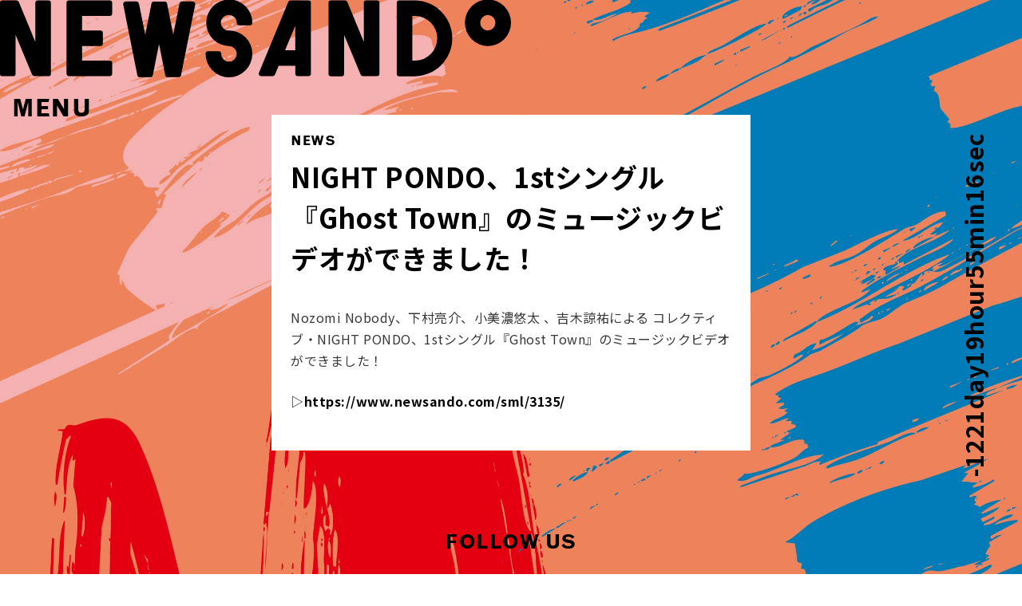

--- FILE ---
content_type: text/html; charset=UTF-8
request_url: https://www.newsando.com/news/night-pondo%E3%80%811st%E3%82%B7%E3%83%B3%E3%82%AF%E3%82%99%E3%83%AB%E3%80%8Eghost-town%E3%80%8F%E3%81%AE%E3%83%9F%E3%83%A5%E3%83%BC%E3%82%B7%E3%82%99%E3%83%83%E3%82%AF%E3%83%92%E3%82%99%E3%83%86/
body_size: 7304
content:
<!DOCTYPE html>

<html lang="ja">
<head prefix="og: http://ogp.me/ns# fb: http://ogp.me/ns/fb#">
	<!-- Global site tag (gtag.js) - Google Analytics -->
<script async src="https://www.googletagmanager.com/gtag/js?id=UA-138043325-1"></script>
<script>
  window.dataLayer = window.dataLayer || [];
  function gtag(){dataLayer.push(arguments);}
  gtag('js', new Date());

  gtag('config', 'UA-138043325-1');
</script>
<link href="https://fonts.googleapis.com/css?family=Noto+Sans+JP:400,700" rel="stylesheet">
<link rel="stylesheet" href="https://use.typekit.net/ird7let.css">
<link rel="stylesheet" href="https://cdn.jsdelivr.net/gh/fancyapps/fancybox@3.5.6/dist/jquery.fancybox.min.css" />
<!-- link rel="stylesheet" href="https://pro.fontawesome.com/releases/v5.8.2/css/all.css" integrity="sha384-xVVam1KS4+Qt2OrFa+VdRUoXygyKIuNWUUUBZYv+n27STsJ7oDOHJgfF0bNKLMJF" crossorigin="anonymous" -->
<script src="https://kit.fontawesome.com/54c2b77139.js" crossorigin="anonymous"></script>

<link rel="stylesheet" href="https://www.newsando.com/wp-content/themes/NEWSANDO-3/css/slick.css">
<link rel="stylesheet" href="https://www.newsando.com/wp-content/themes/NEWSANDO-3/css/slick-theme.css">

<link href="https://fonts.googleapis.com/css?family=Press+Start+2P&display=swap" rel="stylesheet">
<meta charset="UTF-8" />

<title>NIGHT PONDO、1stシングル『Ghost Town』のミュージックビデオができました！ - NEWSANDO | NEWSANDO</title>

<link rel="stylesheet" href="https://www.newsando.com/wp-content/themes/NEWSANDO-3/style.css?20220830" type="text/css" />
<link rel="stylesheet" type="text/css" href="//cdn.jsdelivr.net/npm/slick-carousel@1.8.1/slick/slick.css"/>
<meta name="viewport" content="width=device-width" />



<!--[if lt IE 9]>
<script src="//html5shim.googlecode.com/svn/trunk/html5.js"></script>
<![endif]-->
<meta name='robots' content='index, follow, max-image-preview:large, max-snippet:-1, max-video-preview:-1' />

	<!-- This site is optimized with the Yoast SEO plugin v20.6 - https://yoast.com/wordpress/plugins/seo/ -->
	<link rel="canonical" href="https://www.newsando.com/news/night-pondo、1stシングル『ghost-town』のミュージックビテ/" />
	<meta property="og:locale" content="ja_JP" />
	<meta property="og:type" content="article" />
	<meta property="og:title" content="NIGHT PONDO、1stシングル『Ghost Town』のミュージックビデオができました！ - NEWSANDO" />
	<meta property="og:url" content="https://www.newsando.com/news/night-pondo、1stシングル『ghost-town』のミュージックビテ/" />
	<meta property="og:site_name" content="NEWSANDO" />
	<meta property="article:publisher" content="https://www.facebook.com/WEMON-Projects-344468649747657/" />
	<meta property="article:modified_time" content="2021-04-30T13:39:29+00:00" />
	<meta property="og:image" content="https://www.newsando.com/wp-content/uploads/2022/08/ogp20220831.jpg" />
	<meta property="og:image:width" content="1200" />
	<meta property="og:image:height" content="630" />
	<meta property="og:image:type" content="image/jpeg" />
	<meta name="twitter:card" content="summary_large_image" />
	<script type="application/ld+json" class="yoast-schema-graph">{"@context":"https://schema.org","@graph":[{"@type":"WebPage","@id":"https://www.newsando.com/news/night-pondo%e3%80%811st%e3%82%b7%e3%83%b3%e3%82%af%e3%82%99%e3%83%ab%e3%80%8eghost-town%e3%80%8f%e3%81%ae%e3%83%9f%e3%83%a5%e3%83%bc%e3%82%b7%e3%82%99%e3%83%83%e3%82%af%e3%83%92%e3%82%99%e3%83%86/","url":"https://www.newsando.com/news/night-pondo%e3%80%811st%e3%82%b7%e3%83%b3%e3%82%af%e3%82%99%e3%83%ab%e3%80%8eghost-town%e3%80%8f%e3%81%ae%e3%83%9f%e3%83%a5%e3%83%bc%e3%82%b7%e3%82%99%e3%83%83%e3%82%af%e3%83%92%e3%82%99%e3%83%86/","name":"NIGHT PONDO、1stシングル『Ghost Town』のミュージックビデオができました！ - NEWSANDO","isPartOf":{"@id":"https://www.newsando.com/#website"},"datePublished":"2021-02-11T13:52:36+00:00","dateModified":"2021-04-30T13:39:29+00:00","breadcrumb":{"@id":"https://www.newsando.com/news/night-pondo%e3%80%811st%e3%82%b7%e3%83%b3%e3%82%af%e3%82%99%e3%83%ab%e3%80%8eghost-town%e3%80%8f%e3%81%ae%e3%83%9f%e3%83%a5%e3%83%bc%e3%82%b7%e3%82%99%e3%83%83%e3%82%af%e3%83%92%e3%82%99%e3%83%86/#breadcrumb"},"inLanguage":"ja","potentialAction":[{"@type":"ReadAction","target":["https://www.newsando.com/news/night-pondo%e3%80%811st%e3%82%b7%e3%83%b3%e3%82%af%e3%82%99%e3%83%ab%e3%80%8eghost-town%e3%80%8f%e3%81%ae%e3%83%9f%e3%83%a5%e3%83%bc%e3%82%b7%e3%82%99%e3%83%83%e3%82%af%e3%83%92%e3%82%99%e3%83%86/"]}]},{"@type":"BreadcrumbList","@id":"https://www.newsando.com/news/night-pondo%e3%80%811st%e3%82%b7%e3%83%b3%e3%82%af%e3%82%99%e3%83%ab%e3%80%8eghost-town%e3%80%8f%e3%81%ae%e3%83%9f%e3%83%a5%e3%83%bc%e3%82%b7%e3%82%99%e3%83%83%e3%82%af%e3%83%92%e3%82%99%e3%83%86/#breadcrumb","itemListElement":[{"@type":"ListItem","position":1,"name":"ホーム","item":"https://www.newsando.com/"},{"@type":"ListItem","position":2,"name":"NEWS","item":"https://www.newsando.com/news/"},{"@type":"ListItem","position":3,"name":"NIGHT PONDO、1stシングル『Ghost Town』のミュージックビデオができました！"}]},{"@type":"WebSite","@id":"https://www.newsando.com/#website","url":"https://www.newsando.com/","name":"NEWSANDO","description":"眠るのがもったいないくらいワクワクしていたい！","potentialAction":[{"@type":"SearchAction","target":{"@type":"EntryPoint","urlTemplate":"https://www.newsando.com/?s={search_term_string}"},"query-input":"required name=search_term_string"}],"inLanguage":"ja"}]}</script>
	<!-- / Yoast SEO plugin. -->


<link rel='dns-prefetch' href='//s.w.org' />
<script type="text/javascript">
window._wpemojiSettings = {"baseUrl":"https:\/\/s.w.org\/images\/core\/emoji\/14.0.0\/72x72\/","ext":".png","svgUrl":"https:\/\/s.w.org\/images\/core\/emoji\/14.0.0\/svg\/","svgExt":".svg","source":{"concatemoji":"https:\/\/www.newsando.com\/wp-includes\/js\/wp-emoji-release.min.js?ver=6.0.11"}};
/*! This file is auto-generated */
!function(e,a,t){var n,r,o,i=a.createElement("canvas"),p=i.getContext&&i.getContext("2d");function s(e,t){var a=String.fromCharCode,e=(p.clearRect(0,0,i.width,i.height),p.fillText(a.apply(this,e),0,0),i.toDataURL());return p.clearRect(0,0,i.width,i.height),p.fillText(a.apply(this,t),0,0),e===i.toDataURL()}function c(e){var t=a.createElement("script");t.src=e,t.defer=t.type="text/javascript",a.getElementsByTagName("head")[0].appendChild(t)}for(o=Array("flag","emoji"),t.supports={everything:!0,everythingExceptFlag:!0},r=0;r<o.length;r++)t.supports[o[r]]=function(e){if(!p||!p.fillText)return!1;switch(p.textBaseline="top",p.font="600 32px Arial",e){case"flag":return s([127987,65039,8205,9895,65039],[127987,65039,8203,9895,65039])?!1:!s([55356,56826,55356,56819],[55356,56826,8203,55356,56819])&&!s([55356,57332,56128,56423,56128,56418,56128,56421,56128,56430,56128,56423,56128,56447],[55356,57332,8203,56128,56423,8203,56128,56418,8203,56128,56421,8203,56128,56430,8203,56128,56423,8203,56128,56447]);case"emoji":return!s([129777,127995,8205,129778,127999],[129777,127995,8203,129778,127999])}return!1}(o[r]),t.supports.everything=t.supports.everything&&t.supports[o[r]],"flag"!==o[r]&&(t.supports.everythingExceptFlag=t.supports.everythingExceptFlag&&t.supports[o[r]]);t.supports.everythingExceptFlag=t.supports.everythingExceptFlag&&!t.supports.flag,t.DOMReady=!1,t.readyCallback=function(){t.DOMReady=!0},t.supports.everything||(n=function(){t.readyCallback()},a.addEventListener?(a.addEventListener("DOMContentLoaded",n,!1),e.addEventListener("load",n,!1)):(e.attachEvent("onload",n),a.attachEvent("onreadystatechange",function(){"complete"===a.readyState&&t.readyCallback()})),(e=t.source||{}).concatemoji?c(e.concatemoji):e.wpemoji&&e.twemoji&&(c(e.twemoji),c(e.wpemoji)))}(window,document,window._wpemojiSettings);
</script>
<style type="text/css">
img.wp-smiley,
img.emoji {
	display: inline !important;
	border: none !important;
	box-shadow: none !important;
	height: 1em !important;
	width: 1em !important;
	margin: 0 0.07em !important;
	vertical-align: -0.1em !important;
	background: none !important;
	padding: 0 !important;
}
</style>
	<link rel='stylesheet' id='wp-block-library-css'  href='https://www.newsando.com/wp-includes/css/dist/block-library/style.min.css?ver=6.0.11' type='text/css' media='all' />
<style id='global-styles-inline-css' type='text/css'>
body{--wp--preset--color--black: #000000;--wp--preset--color--cyan-bluish-gray: #abb8c3;--wp--preset--color--white: #ffffff;--wp--preset--color--pale-pink: #f78da7;--wp--preset--color--vivid-red: #cf2e2e;--wp--preset--color--luminous-vivid-orange: #ff6900;--wp--preset--color--luminous-vivid-amber: #fcb900;--wp--preset--color--light-green-cyan: #7bdcb5;--wp--preset--color--vivid-green-cyan: #00d084;--wp--preset--color--pale-cyan-blue: #8ed1fc;--wp--preset--color--vivid-cyan-blue: #0693e3;--wp--preset--color--vivid-purple: #9b51e0;--wp--preset--gradient--vivid-cyan-blue-to-vivid-purple: linear-gradient(135deg,rgba(6,147,227,1) 0%,rgb(155,81,224) 100%);--wp--preset--gradient--light-green-cyan-to-vivid-green-cyan: linear-gradient(135deg,rgb(122,220,180) 0%,rgb(0,208,130) 100%);--wp--preset--gradient--luminous-vivid-amber-to-luminous-vivid-orange: linear-gradient(135deg,rgba(252,185,0,1) 0%,rgba(255,105,0,1) 100%);--wp--preset--gradient--luminous-vivid-orange-to-vivid-red: linear-gradient(135deg,rgba(255,105,0,1) 0%,rgb(207,46,46) 100%);--wp--preset--gradient--very-light-gray-to-cyan-bluish-gray: linear-gradient(135deg,rgb(238,238,238) 0%,rgb(169,184,195) 100%);--wp--preset--gradient--cool-to-warm-spectrum: linear-gradient(135deg,rgb(74,234,220) 0%,rgb(151,120,209) 20%,rgb(207,42,186) 40%,rgb(238,44,130) 60%,rgb(251,105,98) 80%,rgb(254,248,76) 100%);--wp--preset--gradient--blush-light-purple: linear-gradient(135deg,rgb(255,206,236) 0%,rgb(152,150,240) 100%);--wp--preset--gradient--blush-bordeaux: linear-gradient(135deg,rgb(254,205,165) 0%,rgb(254,45,45) 50%,rgb(107,0,62) 100%);--wp--preset--gradient--luminous-dusk: linear-gradient(135deg,rgb(255,203,112) 0%,rgb(199,81,192) 50%,rgb(65,88,208) 100%);--wp--preset--gradient--pale-ocean: linear-gradient(135deg,rgb(255,245,203) 0%,rgb(182,227,212) 50%,rgb(51,167,181) 100%);--wp--preset--gradient--electric-grass: linear-gradient(135deg,rgb(202,248,128) 0%,rgb(113,206,126) 100%);--wp--preset--gradient--midnight: linear-gradient(135deg,rgb(2,3,129) 0%,rgb(40,116,252) 100%);--wp--preset--duotone--dark-grayscale: url('#wp-duotone-dark-grayscale');--wp--preset--duotone--grayscale: url('#wp-duotone-grayscale');--wp--preset--duotone--purple-yellow: url('#wp-duotone-purple-yellow');--wp--preset--duotone--blue-red: url('#wp-duotone-blue-red');--wp--preset--duotone--midnight: url('#wp-duotone-midnight');--wp--preset--duotone--magenta-yellow: url('#wp-duotone-magenta-yellow');--wp--preset--duotone--purple-green: url('#wp-duotone-purple-green');--wp--preset--duotone--blue-orange: url('#wp-duotone-blue-orange');--wp--preset--font-size--small: 13px;--wp--preset--font-size--medium: 20px;--wp--preset--font-size--large: 36px;--wp--preset--font-size--x-large: 42px;}.has-black-color{color: var(--wp--preset--color--black) !important;}.has-cyan-bluish-gray-color{color: var(--wp--preset--color--cyan-bluish-gray) !important;}.has-white-color{color: var(--wp--preset--color--white) !important;}.has-pale-pink-color{color: var(--wp--preset--color--pale-pink) !important;}.has-vivid-red-color{color: var(--wp--preset--color--vivid-red) !important;}.has-luminous-vivid-orange-color{color: var(--wp--preset--color--luminous-vivid-orange) !important;}.has-luminous-vivid-amber-color{color: var(--wp--preset--color--luminous-vivid-amber) !important;}.has-light-green-cyan-color{color: var(--wp--preset--color--light-green-cyan) !important;}.has-vivid-green-cyan-color{color: var(--wp--preset--color--vivid-green-cyan) !important;}.has-pale-cyan-blue-color{color: var(--wp--preset--color--pale-cyan-blue) !important;}.has-vivid-cyan-blue-color{color: var(--wp--preset--color--vivid-cyan-blue) !important;}.has-vivid-purple-color{color: var(--wp--preset--color--vivid-purple) !important;}.has-black-background-color{background-color: var(--wp--preset--color--black) !important;}.has-cyan-bluish-gray-background-color{background-color: var(--wp--preset--color--cyan-bluish-gray) !important;}.has-white-background-color{background-color: var(--wp--preset--color--white) !important;}.has-pale-pink-background-color{background-color: var(--wp--preset--color--pale-pink) !important;}.has-vivid-red-background-color{background-color: var(--wp--preset--color--vivid-red) !important;}.has-luminous-vivid-orange-background-color{background-color: var(--wp--preset--color--luminous-vivid-orange) !important;}.has-luminous-vivid-amber-background-color{background-color: var(--wp--preset--color--luminous-vivid-amber) !important;}.has-light-green-cyan-background-color{background-color: var(--wp--preset--color--light-green-cyan) !important;}.has-vivid-green-cyan-background-color{background-color: var(--wp--preset--color--vivid-green-cyan) !important;}.has-pale-cyan-blue-background-color{background-color: var(--wp--preset--color--pale-cyan-blue) !important;}.has-vivid-cyan-blue-background-color{background-color: var(--wp--preset--color--vivid-cyan-blue) !important;}.has-vivid-purple-background-color{background-color: var(--wp--preset--color--vivid-purple) !important;}.has-black-border-color{border-color: var(--wp--preset--color--black) !important;}.has-cyan-bluish-gray-border-color{border-color: var(--wp--preset--color--cyan-bluish-gray) !important;}.has-white-border-color{border-color: var(--wp--preset--color--white) !important;}.has-pale-pink-border-color{border-color: var(--wp--preset--color--pale-pink) !important;}.has-vivid-red-border-color{border-color: var(--wp--preset--color--vivid-red) !important;}.has-luminous-vivid-orange-border-color{border-color: var(--wp--preset--color--luminous-vivid-orange) !important;}.has-luminous-vivid-amber-border-color{border-color: var(--wp--preset--color--luminous-vivid-amber) !important;}.has-light-green-cyan-border-color{border-color: var(--wp--preset--color--light-green-cyan) !important;}.has-vivid-green-cyan-border-color{border-color: var(--wp--preset--color--vivid-green-cyan) !important;}.has-pale-cyan-blue-border-color{border-color: var(--wp--preset--color--pale-cyan-blue) !important;}.has-vivid-cyan-blue-border-color{border-color: var(--wp--preset--color--vivid-cyan-blue) !important;}.has-vivid-purple-border-color{border-color: var(--wp--preset--color--vivid-purple) !important;}.has-vivid-cyan-blue-to-vivid-purple-gradient-background{background: var(--wp--preset--gradient--vivid-cyan-blue-to-vivid-purple) !important;}.has-light-green-cyan-to-vivid-green-cyan-gradient-background{background: var(--wp--preset--gradient--light-green-cyan-to-vivid-green-cyan) !important;}.has-luminous-vivid-amber-to-luminous-vivid-orange-gradient-background{background: var(--wp--preset--gradient--luminous-vivid-amber-to-luminous-vivid-orange) !important;}.has-luminous-vivid-orange-to-vivid-red-gradient-background{background: var(--wp--preset--gradient--luminous-vivid-orange-to-vivid-red) !important;}.has-very-light-gray-to-cyan-bluish-gray-gradient-background{background: var(--wp--preset--gradient--very-light-gray-to-cyan-bluish-gray) !important;}.has-cool-to-warm-spectrum-gradient-background{background: var(--wp--preset--gradient--cool-to-warm-spectrum) !important;}.has-blush-light-purple-gradient-background{background: var(--wp--preset--gradient--blush-light-purple) !important;}.has-blush-bordeaux-gradient-background{background: var(--wp--preset--gradient--blush-bordeaux) !important;}.has-luminous-dusk-gradient-background{background: var(--wp--preset--gradient--luminous-dusk) !important;}.has-pale-ocean-gradient-background{background: var(--wp--preset--gradient--pale-ocean) !important;}.has-electric-grass-gradient-background{background: var(--wp--preset--gradient--electric-grass) !important;}.has-midnight-gradient-background{background: var(--wp--preset--gradient--midnight) !important;}.has-small-font-size{font-size: var(--wp--preset--font-size--small) !important;}.has-medium-font-size{font-size: var(--wp--preset--font-size--medium) !important;}.has-large-font-size{font-size: var(--wp--preset--font-size--large) !important;}.has-x-large-font-size{font-size: var(--wp--preset--font-size--x-large) !important;}
</style>
<link rel='stylesheet' id='contact-form-7-css'  href='https://www.newsando.com/wp-content/plugins/contact-form-7/includes/css/styles.css?ver=5.7.7' type='text/css' media='all' />
<link rel='stylesheet' id='wp-pagenavi-css'  href='https://www.newsando.com/wp-content/plugins/wp-pagenavi/pagenavi-css.css?ver=2.70' type='text/css' media='all' />
<link rel="https://api.w.org/" href="https://www.newsando.com/wp-json/" /><link rel="alternate" type="application/json" href="https://www.newsando.com/wp-json/wp/v2/news/3137" /><link rel="EditURI" type="application/rsd+xml" title="RSD" href="https://www.newsando.com/xmlrpc.php?rsd" />
<link rel="wlwmanifest" type="application/wlwmanifest+xml" href="https://www.newsando.com/wp-includes/wlwmanifest.xml" /> 
<meta name="generator" content="WordPress 6.0.11" />
<link rel='shortlink' href='https://www.newsando.com/?p=3137' />
<link rel="alternate" type="application/json+oembed" href="https://www.newsando.com/wp-json/oembed/1.0/embed?url=https%3A%2F%2Fwww.newsando.com%2Fnews%2Fnight-pondo%25e3%2580%25811st%25e3%2582%25b7%25e3%2583%25b3%25e3%2582%25af%25e3%2582%2599%25e3%2583%25ab%25e3%2580%258eghost-town%25e3%2580%258f%25e3%2581%25ae%25e3%2583%259f%25e3%2583%25a5%25e3%2583%25bc%25e3%2582%25b7%25e3%2582%2599%25e3%2583%2583%25e3%2582%25af%25e3%2583%2592%25e3%2582%2599%25e3%2583%2586%2F" />
<link rel="alternate" type="text/xml+oembed" href="https://www.newsando.com/wp-json/oembed/1.0/embed?url=https%3A%2F%2Fwww.newsando.com%2Fnews%2Fnight-pondo%25e3%2580%25811st%25e3%2582%25b7%25e3%2583%25b3%25e3%2582%25af%25e3%2582%2599%25e3%2583%25ab%25e3%2580%258eghost-town%25e3%2580%258f%25e3%2581%25ae%25e3%2583%259f%25e3%2583%25a5%25e3%2583%25bc%25e3%2582%25b7%25e3%2582%2599%25e3%2583%2583%25e3%2582%25af%25e3%2583%2592%25e3%2582%2599%25e3%2583%2586%2F&#038;format=xml" />
<link rel="apple-touch-icon" sizes="180x180" href="/wp-content/uploads/fbrfg/apple-touch-icon.png">
<link rel="icon" type="image/png" sizes="32x32" href="/wp-content/uploads/fbrfg/favicon-32x32.png">
<link rel="icon" type="image/png" sizes="16x16" href="/wp-content/uploads/fbrfg/favicon-16x16.png">
<link rel="manifest" href="/wp-content/uploads/fbrfg/site.webmanifest">
<link rel="mask-icon" href="/wp-content/uploads/fbrfg/safari-pinned-tab.svg" color="#5bbad5">
<link rel="shortcut icon" href="/wp-content/uploads/fbrfg/favicon.ico">
<meta name="msapplication-TileColor" content="#da532c">
<meta name="msapplication-config" content="/wp-content/uploads/fbrfg/browserconfig.xml">
<meta name="theme-color" content="#ffffff"></head>

<body class="news-template-default single single-news postid-3137">

<!-- header -->

<div class="wrap">
  <div id="timer">
    <a href="https://www.instagram.com/p/ChzB8xKvYFr/" class="link-block" target="_blank" rel="noopener"></a>
  </div>
<div class="bg-body"></div>


<header id="header">
      <div class="logo en">
        <a href="https://www.newsando.com"></a>
      </div>
      <label class="en font-nav font-strong btn-menu" for="open"><span>MENU</span></label>
</header>
<!-- /header -->

<!-- home -->
<main id="main" role="main" class="main">

  <section class="sec-bg-wh">
    <div class="inner-s inner-bg inner--small-full">
      <header class="sec-header">
        <div class="inner inner-s">
          <a href="https://www.newsando.com/news" class="cat en">NEWS</a>
          <h1>NIGHT PONDO、1stシングル『Ghost Town』のミュージックビデオができました！</h1>
        </div>
      </header>
      <div class="content">
          
      <div class="section_fields">
        
                      <article class="child">
                  
                      <div class="section_fields_text section_fields_common font-normal">
              <div class="inner inner-s bg-wh text">
              <p>Nozomi Nobody、下村亮介、小美濃悠太 、吉木諒祐による コレクティブ・NIGHT PONDO、1stシングル『Ghost Town』のミュージックビデオができました！</p>
<p><strong>▷<a href="https://www.newsando.com/sml/3135/">https://www.newsando.com/sml/3135/</a></strong></p>
              </div>
            </div>

                  
                      </article>
                  
            </div>
        </div>
    </div>
  </section>

</main>
<!-- /main -->



<section class="follow">
  <article>
    <div class="inner inner-s">
      <H3 class="en text-center">FOLLOW US</H3>
        <div class="sns">
          <a href="https://www.instagram.com/wemon_projects/" rel="noopener" target="_blank">
            <i class="fab fa-instagram"></i>
          </a>
          <a href="https://www.facebook.com/WEMON-Projects-344468649747657/" rel="noopener" target="_blank">
            <i class="fab fa-facebook-square"></i>
          </a>
        </div>
    </div>
  </article>
  <article>
    <div class="inner inner-s">
        <div class="iar font-exsmall">
          <a href="https://ikegami-ar.jp/" rel="noopener" target="_blank">
            <img src="https://www.newsando.com/wp-content/themes/NEWSANDO-3/assets/images/iar.svg" alt="IKEGAMI AREA RENOVATION">
          </a>
          <p class="font-exsmall bg-wh">このプロジェクトは池上エリアリノベーションプロジェクトの一環として活動しています。</p>
        </div>
    </div>
  </article>
</section>


</main>

<footer id="footer" class="footer">
  <small class="copyright en">&copy; 2026 WEMON PROJECTS</small>
</footer>

<!-- a href="https://sando.store/" target="_blank" rel="noopener" class="btn-shop">
  <i class="fal fa-shopping-cart"></i>
</a -->

<!-- div class="sando-icon-rand">
  <img src="https://www.newsando.com/wp-content/themes/NEWSANDO-3/assets/images/hotsando/030/icon.png">
</div -->

<input id="open" type="checkbox">
<div id="menu">
  <nav class="gb-nav en">
    <ul class="font-nav font-strong">
      <li>
        <div class="lang en font-strong"><div class="gtranslate_wrapper" id="gt-wrapper-44202586"></div><i class="fal fa-angle-down"></i></div>
      </li>
      <li>
        <a href="https://www.newsando.com/wemon-projects" class="plain">
          ABOUT
        </a>
      </li>
      <li  class="plain">
                                 
                <a href="https://www.newsando.com/event_cat/upcoming/">
                  EVENT
                </a>
         
                      </li>


      <li>
        <a href="https://www.newsando.com/wemon_card/" class="plain">
          WEMON CARD
        </a>
      </li>
      
      <li>
        <a href="https://www.newsando.com/new_hotsando/" class="plain">   
          NEWS AND HOTSANDO
        </a>
      </li>

      <li class="nav-icon plain">
        <a href="https://www.newsando.com/sml" class="plain">
          <i class="far fa-stop"></i> <i class="far fa-play"></i> <i class="far fa-pause"></i>
        </a>
      </li>

      <li class="gogoikegami plain">
        <a href="https://www.newsando.com/go_go_ikegami" class="plain">
          <i class="far fa-ear"></i> <i class="far fa-ear"></i> <i class="far fa-ear"></i>
        </a>
      </li>

      <li class="janken plain">
        <a href="https://www.newsando.com/janken" class="plain">
          <i class="far fa-hand-rock"></i> <i class="far fa-hand-peace"></i> <i class="far fa-hand-paper"></i>
        </a>
      </li>

      <li>
        <a href="https://www.newsando.com/contact" class="plain">
          CONTACT
        </a>
      </li>

    </ul>
  </nav>
</div>




</div>

<script src="//code.jquery.com/jquery-3.3.1.min.js"></script>
<script type="text/javascript" src="https://www.newsando.com/wp-content/themes/NEWSANDO-3/assets/js/lazysizes.min.js"></script>
<script type="text/javascript" src="https://www.newsando.com/wp-content/themes/NEWSANDO-3/assets/js/slick.js" /></script>

<script>
  $('.slider').slick({
      autoplay:true,
      autoplaySpeed:3000,
      pauseOnHover:false,
      pauseOnFocus:true,
      arrows:false,
      fade:false,
      dots:true,
      speed:1800
  });
</script>



<script src="https://unpkg.com/infinite-scroll@3/dist/infinite-scroll.pkgd.js"></script>
<script type="text/javascript">
$('.post-list').infiniteScroll({
  // options
  path: '.nextpostslink',
  append: '.post',
  history: false,
});
</script>


<script>
$(function(){
  var state = false;
  var scrollpos;
 
  $('.btn-menu').on('click', function(){
    if(state == false) {
      scrollpos = $(window).scrollTop();
      $('body').addClass('fixed').css({'top': -scrollpos});
      $('.menu').addClass('open');
      state = true;
    } else {
      $('body').removeClass('fixed').css({'top': 0});
      window.scrollTo( 0 , scrollpos );
      $('.menu').removeClass('open');
      state = false;
    }
  });
 
});
</script>

<script>
  $(function(){
  $(".hide-contetns-btn").on("click", function() {
  $(this).next().slideToggle();
  $(this).toggleClass("active");
  });
  });
</script>



<script src="https://cdn.jsdelivr.net/gh/fancyapps/fancybox@3.5.6/dist/jquery.fancybox.min.js"></script>
<script type="text/javascript">
$('[data-fancybox]').fancybox({
  toolbar  : false,
  smallBtn : true,
  animationEffect : "fade",
  animationDuration :900,
  iframe : {
    preload : false
  }
})
</script>

<script src="https://www.newsando.com/wp-content/themes/NEWSANDO-3/assets/js/yycoutdown.js"></script>
<script>
$('#timer').yycountdown({endDateTime:'2022/9/17 18:00:00'});
</script>

<script type='text/javascript' src='https://www.newsando.com/wp-content/plugins/contact-form-7/includes/swv/js/index.js?ver=5.7.7' id='swv-js'></script>
<script type='text/javascript' id='contact-form-7-js-extra'>
/* <![CDATA[ */
var wpcf7 = {"api":{"root":"https:\/\/www.newsando.com\/wp-json\/","namespace":"contact-form-7\/v1"}};
/* ]]> */
</script>
<script type='text/javascript' src='https://www.newsando.com/wp-content/plugins/contact-form-7/includes/js/index.js?ver=5.7.7' id='contact-form-7-js'></script>
<script type='text/javascript' src='https://www.google.com/recaptcha/api.js?render=6LdgMdcaAAAAAEv1taLi0Tu-kcwIk7E24x8HiraX&#038;ver=3.0' id='google-recaptcha-js'></script>
<script type='text/javascript' src='https://www.newsando.com/wp-includes/js/dist/vendor/regenerator-runtime.min.js?ver=0.13.9' id='regenerator-runtime-js'></script>
<script type='text/javascript' src='https://www.newsando.com/wp-includes/js/dist/vendor/wp-polyfill.min.js?ver=3.15.0' id='wp-polyfill-js'></script>
<script type='text/javascript' id='wpcf7-recaptcha-js-extra'>
/* <![CDATA[ */
var wpcf7_recaptcha = {"sitekey":"6LdgMdcaAAAAAEv1taLi0Tu-kcwIk7E24x8HiraX","actions":{"homepage":"homepage","contactform":"contactform"}};
/* ]]> */
</script>
<script type='text/javascript' src='https://www.newsando.com/wp-content/plugins/contact-form-7/modules/recaptcha/index.js?ver=5.7.7' id='wpcf7-recaptcha-js'></script>
<script type='text/javascript' id='gt_widget_script_44202586-js-before'>
window.gtranslateSettings = /* document.write */ window.gtranslateSettings || {};window.gtranslateSettings['44202586'] = {"default_language":"ja","languages":["zh-CN","en","fr","ja","ko","th"],"url_structure":"none","wrapper_selector":"#gt-wrapper-44202586","select_language_label":"Select Language","horizontal_position":"inline","flags_location":"\/wp-content\/plugins\/gtranslate\/flags\/"};
</script><script src="https://www.newsando.com/wp-content/plugins/gtranslate/js/dropdown.js?ver=6.0.11" data-no-optimize="1" data-no-minify="1" data-gt-orig-url="/news/night-pondo%E3%80%811st%E3%82%B7%E3%83%B3%E3%82%AF%E3%82%99%E3%83%AB%E3%80%8Eghost-town%E3%80%8F%E3%81%AE%E3%83%9F%E3%83%A5%E3%83%BC%E3%82%B7%E3%82%99%E3%83%83%E3%82%AF%E3%83%92%E3%82%99%E3%83%86/" data-gt-orig-domain="www.newsando.com" data-gt-widget-id="44202586" defer></script></body>
</html>

--- FILE ---
content_type: text/html; charset=utf-8
request_url: https://www.google.com/recaptcha/api2/anchor?ar=1&k=6LdgMdcaAAAAAEv1taLi0Tu-kcwIk7E24x8HiraX&co=aHR0cHM6Ly93d3cubmV3c2FuZG8uY29tOjQ0Mw..&hl=en&v=PoyoqOPhxBO7pBk68S4YbpHZ&size=invisible&anchor-ms=20000&execute-ms=30000&cb=39hokeerz2lp
body_size: 48720
content:
<!DOCTYPE HTML><html dir="ltr" lang="en"><head><meta http-equiv="Content-Type" content="text/html; charset=UTF-8">
<meta http-equiv="X-UA-Compatible" content="IE=edge">
<title>reCAPTCHA</title>
<style type="text/css">
/* cyrillic-ext */
@font-face {
  font-family: 'Roboto';
  font-style: normal;
  font-weight: 400;
  font-stretch: 100%;
  src: url(//fonts.gstatic.com/s/roboto/v48/KFO7CnqEu92Fr1ME7kSn66aGLdTylUAMa3GUBHMdazTgWw.woff2) format('woff2');
  unicode-range: U+0460-052F, U+1C80-1C8A, U+20B4, U+2DE0-2DFF, U+A640-A69F, U+FE2E-FE2F;
}
/* cyrillic */
@font-face {
  font-family: 'Roboto';
  font-style: normal;
  font-weight: 400;
  font-stretch: 100%;
  src: url(//fonts.gstatic.com/s/roboto/v48/KFO7CnqEu92Fr1ME7kSn66aGLdTylUAMa3iUBHMdazTgWw.woff2) format('woff2');
  unicode-range: U+0301, U+0400-045F, U+0490-0491, U+04B0-04B1, U+2116;
}
/* greek-ext */
@font-face {
  font-family: 'Roboto';
  font-style: normal;
  font-weight: 400;
  font-stretch: 100%;
  src: url(//fonts.gstatic.com/s/roboto/v48/KFO7CnqEu92Fr1ME7kSn66aGLdTylUAMa3CUBHMdazTgWw.woff2) format('woff2');
  unicode-range: U+1F00-1FFF;
}
/* greek */
@font-face {
  font-family: 'Roboto';
  font-style: normal;
  font-weight: 400;
  font-stretch: 100%;
  src: url(//fonts.gstatic.com/s/roboto/v48/KFO7CnqEu92Fr1ME7kSn66aGLdTylUAMa3-UBHMdazTgWw.woff2) format('woff2');
  unicode-range: U+0370-0377, U+037A-037F, U+0384-038A, U+038C, U+038E-03A1, U+03A3-03FF;
}
/* math */
@font-face {
  font-family: 'Roboto';
  font-style: normal;
  font-weight: 400;
  font-stretch: 100%;
  src: url(//fonts.gstatic.com/s/roboto/v48/KFO7CnqEu92Fr1ME7kSn66aGLdTylUAMawCUBHMdazTgWw.woff2) format('woff2');
  unicode-range: U+0302-0303, U+0305, U+0307-0308, U+0310, U+0312, U+0315, U+031A, U+0326-0327, U+032C, U+032F-0330, U+0332-0333, U+0338, U+033A, U+0346, U+034D, U+0391-03A1, U+03A3-03A9, U+03B1-03C9, U+03D1, U+03D5-03D6, U+03F0-03F1, U+03F4-03F5, U+2016-2017, U+2034-2038, U+203C, U+2040, U+2043, U+2047, U+2050, U+2057, U+205F, U+2070-2071, U+2074-208E, U+2090-209C, U+20D0-20DC, U+20E1, U+20E5-20EF, U+2100-2112, U+2114-2115, U+2117-2121, U+2123-214F, U+2190, U+2192, U+2194-21AE, U+21B0-21E5, U+21F1-21F2, U+21F4-2211, U+2213-2214, U+2216-22FF, U+2308-230B, U+2310, U+2319, U+231C-2321, U+2336-237A, U+237C, U+2395, U+239B-23B7, U+23D0, U+23DC-23E1, U+2474-2475, U+25AF, U+25B3, U+25B7, U+25BD, U+25C1, U+25CA, U+25CC, U+25FB, U+266D-266F, U+27C0-27FF, U+2900-2AFF, U+2B0E-2B11, U+2B30-2B4C, U+2BFE, U+3030, U+FF5B, U+FF5D, U+1D400-1D7FF, U+1EE00-1EEFF;
}
/* symbols */
@font-face {
  font-family: 'Roboto';
  font-style: normal;
  font-weight: 400;
  font-stretch: 100%;
  src: url(//fonts.gstatic.com/s/roboto/v48/KFO7CnqEu92Fr1ME7kSn66aGLdTylUAMaxKUBHMdazTgWw.woff2) format('woff2');
  unicode-range: U+0001-000C, U+000E-001F, U+007F-009F, U+20DD-20E0, U+20E2-20E4, U+2150-218F, U+2190, U+2192, U+2194-2199, U+21AF, U+21E6-21F0, U+21F3, U+2218-2219, U+2299, U+22C4-22C6, U+2300-243F, U+2440-244A, U+2460-24FF, U+25A0-27BF, U+2800-28FF, U+2921-2922, U+2981, U+29BF, U+29EB, U+2B00-2BFF, U+4DC0-4DFF, U+FFF9-FFFB, U+10140-1018E, U+10190-1019C, U+101A0, U+101D0-101FD, U+102E0-102FB, U+10E60-10E7E, U+1D2C0-1D2D3, U+1D2E0-1D37F, U+1F000-1F0FF, U+1F100-1F1AD, U+1F1E6-1F1FF, U+1F30D-1F30F, U+1F315, U+1F31C, U+1F31E, U+1F320-1F32C, U+1F336, U+1F378, U+1F37D, U+1F382, U+1F393-1F39F, U+1F3A7-1F3A8, U+1F3AC-1F3AF, U+1F3C2, U+1F3C4-1F3C6, U+1F3CA-1F3CE, U+1F3D4-1F3E0, U+1F3ED, U+1F3F1-1F3F3, U+1F3F5-1F3F7, U+1F408, U+1F415, U+1F41F, U+1F426, U+1F43F, U+1F441-1F442, U+1F444, U+1F446-1F449, U+1F44C-1F44E, U+1F453, U+1F46A, U+1F47D, U+1F4A3, U+1F4B0, U+1F4B3, U+1F4B9, U+1F4BB, U+1F4BF, U+1F4C8-1F4CB, U+1F4D6, U+1F4DA, U+1F4DF, U+1F4E3-1F4E6, U+1F4EA-1F4ED, U+1F4F7, U+1F4F9-1F4FB, U+1F4FD-1F4FE, U+1F503, U+1F507-1F50B, U+1F50D, U+1F512-1F513, U+1F53E-1F54A, U+1F54F-1F5FA, U+1F610, U+1F650-1F67F, U+1F687, U+1F68D, U+1F691, U+1F694, U+1F698, U+1F6AD, U+1F6B2, U+1F6B9-1F6BA, U+1F6BC, U+1F6C6-1F6CF, U+1F6D3-1F6D7, U+1F6E0-1F6EA, U+1F6F0-1F6F3, U+1F6F7-1F6FC, U+1F700-1F7FF, U+1F800-1F80B, U+1F810-1F847, U+1F850-1F859, U+1F860-1F887, U+1F890-1F8AD, U+1F8B0-1F8BB, U+1F8C0-1F8C1, U+1F900-1F90B, U+1F93B, U+1F946, U+1F984, U+1F996, U+1F9E9, U+1FA00-1FA6F, U+1FA70-1FA7C, U+1FA80-1FA89, U+1FA8F-1FAC6, U+1FACE-1FADC, U+1FADF-1FAE9, U+1FAF0-1FAF8, U+1FB00-1FBFF;
}
/* vietnamese */
@font-face {
  font-family: 'Roboto';
  font-style: normal;
  font-weight: 400;
  font-stretch: 100%;
  src: url(//fonts.gstatic.com/s/roboto/v48/KFO7CnqEu92Fr1ME7kSn66aGLdTylUAMa3OUBHMdazTgWw.woff2) format('woff2');
  unicode-range: U+0102-0103, U+0110-0111, U+0128-0129, U+0168-0169, U+01A0-01A1, U+01AF-01B0, U+0300-0301, U+0303-0304, U+0308-0309, U+0323, U+0329, U+1EA0-1EF9, U+20AB;
}
/* latin-ext */
@font-face {
  font-family: 'Roboto';
  font-style: normal;
  font-weight: 400;
  font-stretch: 100%;
  src: url(//fonts.gstatic.com/s/roboto/v48/KFO7CnqEu92Fr1ME7kSn66aGLdTylUAMa3KUBHMdazTgWw.woff2) format('woff2');
  unicode-range: U+0100-02BA, U+02BD-02C5, U+02C7-02CC, U+02CE-02D7, U+02DD-02FF, U+0304, U+0308, U+0329, U+1D00-1DBF, U+1E00-1E9F, U+1EF2-1EFF, U+2020, U+20A0-20AB, U+20AD-20C0, U+2113, U+2C60-2C7F, U+A720-A7FF;
}
/* latin */
@font-face {
  font-family: 'Roboto';
  font-style: normal;
  font-weight: 400;
  font-stretch: 100%;
  src: url(//fonts.gstatic.com/s/roboto/v48/KFO7CnqEu92Fr1ME7kSn66aGLdTylUAMa3yUBHMdazQ.woff2) format('woff2');
  unicode-range: U+0000-00FF, U+0131, U+0152-0153, U+02BB-02BC, U+02C6, U+02DA, U+02DC, U+0304, U+0308, U+0329, U+2000-206F, U+20AC, U+2122, U+2191, U+2193, U+2212, U+2215, U+FEFF, U+FFFD;
}
/* cyrillic-ext */
@font-face {
  font-family: 'Roboto';
  font-style: normal;
  font-weight: 500;
  font-stretch: 100%;
  src: url(//fonts.gstatic.com/s/roboto/v48/KFO7CnqEu92Fr1ME7kSn66aGLdTylUAMa3GUBHMdazTgWw.woff2) format('woff2');
  unicode-range: U+0460-052F, U+1C80-1C8A, U+20B4, U+2DE0-2DFF, U+A640-A69F, U+FE2E-FE2F;
}
/* cyrillic */
@font-face {
  font-family: 'Roboto';
  font-style: normal;
  font-weight: 500;
  font-stretch: 100%;
  src: url(//fonts.gstatic.com/s/roboto/v48/KFO7CnqEu92Fr1ME7kSn66aGLdTylUAMa3iUBHMdazTgWw.woff2) format('woff2');
  unicode-range: U+0301, U+0400-045F, U+0490-0491, U+04B0-04B1, U+2116;
}
/* greek-ext */
@font-face {
  font-family: 'Roboto';
  font-style: normal;
  font-weight: 500;
  font-stretch: 100%;
  src: url(//fonts.gstatic.com/s/roboto/v48/KFO7CnqEu92Fr1ME7kSn66aGLdTylUAMa3CUBHMdazTgWw.woff2) format('woff2');
  unicode-range: U+1F00-1FFF;
}
/* greek */
@font-face {
  font-family: 'Roboto';
  font-style: normal;
  font-weight: 500;
  font-stretch: 100%;
  src: url(//fonts.gstatic.com/s/roboto/v48/KFO7CnqEu92Fr1ME7kSn66aGLdTylUAMa3-UBHMdazTgWw.woff2) format('woff2');
  unicode-range: U+0370-0377, U+037A-037F, U+0384-038A, U+038C, U+038E-03A1, U+03A3-03FF;
}
/* math */
@font-face {
  font-family: 'Roboto';
  font-style: normal;
  font-weight: 500;
  font-stretch: 100%;
  src: url(//fonts.gstatic.com/s/roboto/v48/KFO7CnqEu92Fr1ME7kSn66aGLdTylUAMawCUBHMdazTgWw.woff2) format('woff2');
  unicode-range: U+0302-0303, U+0305, U+0307-0308, U+0310, U+0312, U+0315, U+031A, U+0326-0327, U+032C, U+032F-0330, U+0332-0333, U+0338, U+033A, U+0346, U+034D, U+0391-03A1, U+03A3-03A9, U+03B1-03C9, U+03D1, U+03D5-03D6, U+03F0-03F1, U+03F4-03F5, U+2016-2017, U+2034-2038, U+203C, U+2040, U+2043, U+2047, U+2050, U+2057, U+205F, U+2070-2071, U+2074-208E, U+2090-209C, U+20D0-20DC, U+20E1, U+20E5-20EF, U+2100-2112, U+2114-2115, U+2117-2121, U+2123-214F, U+2190, U+2192, U+2194-21AE, U+21B0-21E5, U+21F1-21F2, U+21F4-2211, U+2213-2214, U+2216-22FF, U+2308-230B, U+2310, U+2319, U+231C-2321, U+2336-237A, U+237C, U+2395, U+239B-23B7, U+23D0, U+23DC-23E1, U+2474-2475, U+25AF, U+25B3, U+25B7, U+25BD, U+25C1, U+25CA, U+25CC, U+25FB, U+266D-266F, U+27C0-27FF, U+2900-2AFF, U+2B0E-2B11, U+2B30-2B4C, U+2BFE, U+3030, U+FF5B, U+FF5D, U+1D400-1D7FF, U+1EE00-1EEFF;
}
/* symbols */
@font-face {
  font-family: 'Roboto';
  font-style: normal;
  font-weight: 500;
  font-stretch: 100%;
  src: url(//fonts.gstatic.com/s/roboto/v48/KFO7CnqEu92Fr1ME7kSn66aGLdTylUAMaxKUBHMdazTgWw.woff2) format('woff2');
  unicode-range: U+0001-000C, U+000E-001F, U+007F-009F, U+20DD-20E0, U+20E2-20E4, U+2150-218F, U+2190, U+2192, U+2194-2199, U+21AF, U+21E6-21F0, U+21F3, U+2218-2219, U+2299, U+22C4-22C6, U+2300-243F, U+2440-244A, U+2460-24FF, U+25A0-27BF, U+2800-28FF, U+2921-2922, U+2981, U+29BF, U+29EB, U+2B00-2BFF, U+4DC0-4DFF, U+FFF9-FFFB, U+10140-1018E, U+10190-1019C, U+101A0, U+101D0-101FD, U+102E0-102FB, U+10E60-10E7E, U+1D2C0-1D2D3, U+1D2E0-1D37F, U+1F000-1F0FF, U+1F100-1F1AD, U+1F1E6-1F1FF, U+1F30D-1F30F, U+1F315, U+1F31C, U+1F31E, U+1F320-1F32C, U+1F336, U+1F378, U+1F37D, U+1F382, U+1F393-1F39F, U+1F3A7-1F3A8, U+1F3AC-1F3AF, U+1F3C2, U+1F3C4-1F3C6, U+1F3CA-1F3CE, U+1F3D4-1F3E0, U+1F3ED, U+1F3F1-1F3F3, U+1F3F5-1F3F7, U+1F408, U+1F415, U+1F41F, U+1F426, U+1F43F, U+1F441-1F442, U+1F444, U+1F446-1F449, U+1F44C-1F44E, U+1F453, U+1F46A, U+1F47D, U+1F4A3, U+1F4B0, U+1F4B3, U+1F4B9, U+1F4BB, U+1F4BF, U+1F4C8-1F4CB, U+1F4D6, U+1F4DA, U+1F4DF, U+1F4E3-1F4E6, U+1F4EA-1F4ED, U+1F4F7, U+1F4F9-1F4FB, U+1F4FD-1F4FE, U+1F503, U+1F507-1F50B, U+1F50D, U+1F512-1F513, U+1F53E-1F54A, U+1F54F-1F5FA, U+1F610, U+1F650-1F67F, U+1F687, U+1F68D, U+1F691, U+1F694, U+1F698, U+1F6AD, U+1F6B2, U+1F6B9-1F6BA, U+1F6BC, U+1F6C6-1F6CF, U+1F6D3-1F6D7, U+1F6E0-1F6EA, U+1F6F0-1F6F3, U+1F6F7-1F6FC, U+1F700-1F7FF, U+1F800-1F80B, U+1F810-1F847, U+1F850-1F859, U+1F860-1F887, U+1F890-1F8AD, U+1F8B0-1F8BB, U+1F8C0-1F8C1, U+1F900-1F90B, U+1F93B, U+1F946, U+1F984, U+1F996, U+1F9E9, U+1FA00-1FA6F, U+1FA70-1FA7C, U+1FA80-1FA89, U+1FA8F-1FAC6, U+1FACE-1FADC, U+1FADF-1FAE9, U+1FAF0-1FAF8, U+1FB00-1FBFF;
}
/* vietnamese */
@font-face {
  font-family: 'Roboto';
  font-style: normal;
  font-weight: 500;
  font-stretch: 100%;
  src: url(//fonts.gstatic.com/s/roboto/v48/KFO7CnqEu92Fr1ME7kSn66aGLdTylUAMa3OUBHMdazTgWw.woff2) format('woff2');
  unicode-range: U+0102-0103, U+0110-0111, U+0128-0129, U+0168-0169, U+01A0-01A1, U+01AF-01B0, U+0300-0301, U+0303-0304, U+0308-0309, U+0323, U+0329, U+1EA0-1EF9, U+20AB;
}
/* latin-ext */
@font-face {
  font-family: 'Roboto';
  font-style: normal;
  font-weight: 500;
  font-stretch: 100%;
  src: url(//fonts.gstatic.com/s/roboto/v48/KFO7CnqEu92Fr1ME7kSn66aGLdTylUAMa3KUBHMdazTgWw.woff2) format('woff2');
  unicode-range: U+0100-02BA, U+02BD-02C5, U+02C7-02CC, U+02CE-02D7, U+02DD-02FF, U+0304, U+0308, U+0329, U+1D00-1DBF, U+1E00-1E9F, U+1EF2-1EFF, U+2020, U+20A0-20AB, U+20AD-20C0, U+2113, U+2C60-2C7F, U+A720-A7FF;
}
/* latin */
@font-face {
  font-family: 'Roboto';
  font-style: normal;
  font-weight: 500;
  font-stretch: 100%;
  src: url(//fonts.gstatic.com/s/roboto/v48/KFO7CnqEu92Fr1ME7kSn66aGLdTylUAMa3yUBHMdazQ.woff2) format('woff2');
  unicode-range: U+0000-00FF, U+0131, U+0152-0153, U+02BB-02BC, U+02C6, U+02DA, U+02DC, U+0304, U+0308, U+0329, U+2000-206F, U+20AC, U+2122, U+2191, U+2193, U+2212, U+2215, U+FEFF, U+FFFD;
}
/* cyrillic-ext */
@font-face {
  font-family: 'Roboto';
  font-style: normal;
  font-weight: 900;
  font-stretch: 100%;
  src: url(//fonts.gstatic.com/s/roboto/v48/KFO7CnqEu92Fr1ME7kSn66aGLdTylUAMa3GUBHMdazTgWw.woff2) format('woff2');
  unicode-range: U+0460-052F, U+1C80-1C8A, U+20B4, U+2DE0-2DFF, U+A640-A69F, U+FE2E-FE2F;
}
/* cyrillic */
@font-face {
  font-family: 'Roboto';
  font-style: normal;
  font-weight: 900;
  font-stretch: 100%;
  src: url(//fonts.gstatic.com/s/roboto/v48/KFO7CnqEu92Fr1ME7kSn66aGLdTylUAMa3iUBHMdazTgWw.woff2) format('woff2');
  unicode-range: U+0301, U+0400-045F, U+0490-0491, U+04B0-04B1, U+2116;
}
/* greek-ext */
@font-face {
  font-family: 'Roboto';
  font-style: normal;
  font-weight: 900;
  font-stretch: 100%;
  src: url(//fonts.gstatic.com/s/roboto/v48/KFO7CnqEu92Fr1ME7kSn66aGLdTylUAMa3CUBHMdazTgWw.woff2) format('woff2');
  unicode-range: U+1F00-1FFF;
}
/* greek */
@font-face {
  font-family: 'Roboto';
  font-style: normal;
  font-weight: 900;
  font-stretch: 100%;
  src: url(//fonts.gstatic.com/s/roboto/v48/KFO7CnqEu92Fr1ME7kSn66aGLdTylUAMa3-UBHMdazTgWw.woff2) format('woff2');
  unicode-range: U+0370-0377, U+037A-037F, U+0384-038A, U+038C, U+038E-03A1, U+03A3-03FF;
}
/* math */
@font-face {
  font-family: 'Roboto';
  font-style: normal;
  font-weight: 900;
  font-stretch: 100%;
  src: url(//fonts.gstatic.com/s/roboto/v48/KFO7CnqEu92Fr1ME7kSn66aGLdTylUAMawCUBHMdazTgWw.woff2) format('woff2');
  unicode-range: U+0302-0303, U+0305, U+0307-0308, U+0310, U+0312, U+0315, U+031A, U+0326-0327, U+032C, U+032F-0330, U+0332-0333, U+0338, U+033A, U+0346, U+034D, U+0391-03A1, U+03A3-03A9, U+03B1-03C9, U+03D1, U+03D5-03D6, U+03F0-03F1, U+03F4-03F5, U+2016-2017, U+2034-2038, U+203C, U+2040, U+2043, U+2047, U+2050, U+2057, U+205F, U+2070-2071, U+2074-208E, U+2090-209C, U+20D0-20DC, U+20E1, U+20E5-20EF, U+2100-2112, U+2114-2115, U+2117-2121, U+2123-214F, U+2190, U+2192, U+2194-21AE, U+21B0-21E5, U+21F1-21F2, U+21F4-2211, U+2213-2214, U+2216-22FF, U+2308-230B, U+2310, U+2319, U+231C-2321, U+2336-237A, U+237C, U+2395, U+239B-23B7, U+23D0, U+23DC-23E1, U+2474-2475, U+25AF, U+25B3, U+25B7, U+25BD, U+25C1, U+25CA, U+25CC, U+25FB, U+266D-266F, U+27C0-27FF, U+2900-2AFF, U+2B0E-2B11, U+2B30-2B4C, U+2BFE, U+3030, U+FF5B, U+FF5D, U+1D400-1D7FF, U+1EE00-1EEFF;
}
/* symbols */
@font-face {
  font-family: 'Roboto';
  font-style: normal;
  font-weight: 900;
  font-stretch: 100%;
  src: url(//fonts.gstatic.com/s/roboto/v48/KFO7CnqEu92Fr1ME7kSn66aGLdTylUAMaxKUBHMdazTgWw.woff2) format('woff2');
  unicode-range: U+0001-000C, U+000E-001F, U+007F-009F, U+20DD-20E0, U+20E2-20E4, U+2150-218F, U+2190, U+2192, U+2194-2199, U+21AF, U+21E6-21F0, U+21F3, U+2218-2219, U+2299, U+22C4-22C6, U+2300-243F, U+2440-244A, U+2460-24FF, U+25A0-27BF, U+2800-28FF, U+2921-2922, U+2981, U+29BF, U+29EB, U+2B00-2BFF, U+4DC0-4DFF, U+FFF9-FFFB, U+10140-1018E, U+10190-1019C, U+101A0, U+101D0-101FD, U+102E0-102FB, U+10E60-10E7E, U+1D2C0-1D2D3, U+1D2E0-1D37F, U+1F000-1F0FF, U+1F100-1F1AD, U+1F1E6-1F1FF, U+1F30D-1F30F, U+1F315, U+1F31C, U+1F31E, U+1F320-1F32C, U+1F336, U+1F378, U+1F37D, U+1F382, U+1F393-1F39F, U+1F3A7-1F3A8, U+1F3AC-1F3AF, U+1F3C2, U+1F3C4-1F3C6, U+1F3CA-1F3CE, U+1F3D4-1F3E0, U+1F3ED, U+1F3F1-1F3F3, U+1F3F5-1F3F7, U+1F408, U+1F415, U+1F41F, U+1F426, U+1F43F, U+1F441-1F442, U+1F444, U+1F446-1F449, U+1F44C-1F44E, U+1F453, U+1F46A, U+1F47D, U+1F4A3, U+1F4B0, U+1F4B3, U+1F4B9, U+1F4BB, U+1F4BF, U+1F4C8-1F4CB, U+1F4D6, U+1F4DA, U+1F4DF, U+1F4E3-1F4E6, U+1F4EA-1F4ED, U+1F4F7, U+1F4F9-1F4FB, U+1F4FD-1F4FE, U+1F503, U+1F507-1F50B, U+1F50D, U+1F512-1F513, U+1F53E-1F54A, U+1F54F-1F5FA, U+1F610, U+1F650-1F67F, U+1F687, U+1F68D, U+1F691, U+1F694, U+1F698, U+1F6AD, U+1F6B2, U+1F6B9-1F6BA, U+1F6BC, U+1F6C6-1F6CF, U+1F6D3-1F6D7, U+1F6E0-1F6EA, U+1F6F0-1F6F3, U+1F6F7-1F6FC, U+1F700-1F7FF, U+1F800-1F80B, U+1F810-1F847, U+1F850-1F859, U+1F860-1F887, U+1F890-1F8AD, U+1F8B0-1F8BB, U+1F8C0-1F8C1, U+1F900-1F90B, U+1F93B, U+1F946, U+1F984, U+1F996, U+1F9E9, U+1FA00-1FA6F, U+1FA70-1FA7C, U+1FA80-1FA89, U+1FA8F-1FAC6, U+1FACE-1FADC, U+1FADF-1FAE9, U+1FAF0-1FAF8, U+1FB00-1FBFF;
}
/* vietnamese */
@font-face {
  font-family: 'Roboto';
  font-style: normal;
  font-weight: 900;
  font-stretch: 100%;
  src: url(//fonts.gstatic.com/s/roboto/v48/KFO7CnqEu92Fr1ME7kSn66aGLdTylUAMa3OUBHMdazTgWw.woff2) format('woff2');
  unicode-range: U+0102-0103, U+0110-0111, U+0128-0129, U+0168-0169, U+01A0-01A1, U+01AF-01B0, U+0300-0301, U+0303-0304, U+0308-0309, U+0323, U+0329, U+1EA0-1EF9, U+20AB;
}
/* latin-ext */
@font-face {
  font-family: 'Roboto';
  font-style: normal;
  font-weight: 900;
  font-stretch: 100%;
  src: url(//fonts.gstatic.com/s/roboto/v48/KFO7CnqEu92Fr1ME7kSn66aGLdTylUAMa3KUBHMdazTgWw.woff2) format('woff2');
  unicode-range: U+0100-02BA, U+02BD-02C5, U+02C7-02CC, U+02CE-02D7, U+02DD-02FF, U+0304, U+0308, U+0329, U+1D00-1DBF, U+1E00-1E9F, U+1EF2-1EFF, U+2020, U+20A0-20AB, U+20AD-20C0, U+2113, U+2C60-2C7F, U+A720-A7FF;
}
/* latin */
@font-face {
  font-family: 'Roboto';
  font-style: normal;
  font-weight: 900;
  font-stretch: 100%;
  src: url(//fonts.gstatic.com/s/roboto/v48/KFO7CnqEu92Fr1ME7kSn66aGLdTylUAMa3yUBHMdazQ.woff2) format('woff2');
  unicode-range: U+0000-00FF, U+0131, U+0152-0153, U+02BB-02BC, U+02C6, U+02DA, U+02DC, U+0304, U+0308, U+0329, U+2000-206F, U+20AC, U+2122, U+2191, U+2193, U+2212, U+2215, U+FEFF, U+FFFD;
}

</style>
<link rel="stylesheet" type="text/css" href="https://www.gstatic.com/recaptcha/releases/PoyoqOPhxBO7pBk68S4YbpHZ/styles__ltr.css">
<script nonce="an3gEHAjPxMC5ENUuwHstA" type="text/javascript">window['__recaptcha_api'] = 'https://www.google.com/recaptcha/api2/';</script>
<script type="text/javascript" src="https://www.gstatic.com/recaptcha/releases/PoyoqOPhxBO7pBk68S4YbpHZ/recaptcha__en.js" nonce="an3gEHAjPxMC5ENUuwHstA">
      
    </script></head>
<body><div id="rc-anchor-alert" class="rc-anchor-alert"></div>
<input type="hidden" id="recaptcha-token" value="[base64]">
<script type="text/javascript" nonce="an3gEHAjPxMC5ENUuwHstA">
      recaptcha.anchor.Main.init("[\x22ainput\x22,[\x22bgdata\x22,\x22\x22,\[base64]/[base64]/bmV3IFpbdF0obVswXSk6Sz09Mj9uZXcgWlt0XShtWzBdLG1bMV0pOks9PTM/bmV3IFpbdF0obVswXSxtWzFdLG1bMl0pOks9PTQ/[base64]/[base64]/[base64]/[base64]/[base64]/[base64]/[base64]/[base64]/[base64]/[base64]/[base64]/[base64]/[base64]/[base64]\\u003d\\u003d\x22,\[base64]\\u003d\x22,\x22bsKSw6bCtAVJFVHDsw4swqAuw6TDq8Ojax5hwrzCv0lxw6jCiMOwD8OlV8KvRApNw5rDkzrCtlnConF8c8Kqw6BtaTEbwpNCfibCnx0KesKowqzCrxFmw43CgDfCosOtwqjDiDzDrcK3MMKHw6XCoyPDhMOEwozCnE3Cvz9Qwq4FwocaBW/Co8Oxw5DDkMOzXsOkHjHCnMObdyQ6w5AQXjvDtwHCgVkeEsO6Z1LDvELCs8K0wrnChsKXTXgjwrzDicKywpwZw50Zw6nDpCzCuMK8w4RDw7F9w6FbwrJuMMKQF1TDtsOHwqzDpsOIBcKDw6DDr0wcbMOoUVvDv3FEY8KZKMODw7hEUEp/[base64]/[base64]/CtMOAw68qUFN2PcKfCQnCnD3CikURwqnDjcO3w5jDjRbDpyBSHAVHdsKPwqstOcO7w71RwqdDKcKPwq/DiMOvw5o/w7XCgQpqCAvCpcOsw7hBXcKFw5DDhMKDw5XCiAo/[base64]/wpVHJx/CuMK2w7TDi2F/KsKww7PCvW98w6NdCX4HwqwBf0vDqnMXw4RSEm5WwqvCoHAPwpt+FcKUWyPDnW3DgMOJw47ChsK3Q8KFwqMIwqHCkcK+wp9DAcOswpXCl8KRPsKeWCvDgMORJTjCiX5XB8K7wq/ChcOuYsKnUMKxwpPCrmrDpzHDhj/[base64]/Dn2ROZ1NjO8Kxw7IhccOow67Duk/Dr8OZw4pobcO+S1HCssKmRBoTT0UCw790wr1pal3DqcO0fBDDssKEIgV7woNUVsOGwqDCh3vConfCqXbDq8OcwobDvsO+CsKvE2jCqkcRwplJZ8Kgwr9uwrRQLcOODEHDuMKBQsOaw7XDjsKWAGMYCsOiwpnDhEAvwpDCkUvDmsOpIMORSS/DnD/CogLCscOsNF7DmQ4xw5BQAEULBMObw7pvOsKqw6LCtm7CrGzDr8KNw43DuXFdw5vDughHO8KCw67Cty3DngFhw43DjFclwr/DgsOfOMOcMcKjw53CvgZifCnDoyZuwrtoZjLCoBdUwovCqcKjJk83woEBwpZVwqcIw5Y2NsKUfMOkwq4qw6ctHHDDnnl9JcKnwrfDrStKwrxvwqfDuMOdXsK8L8OcFElSwpIgwpLCpcOgZMK/BmRoOsOkAjjCpW/CrnrDpMKARMOCwocBE8OQw7fChUYEwrnChsOwc8KEwpTDpiPDsnJhw70Pw7w3wpV1wpc1w5tIZMKfZMKhw5fDjMOJLsKPORfDuyUedMOWwoXDscOUw5VqZsOgEcOuwrnDjsO7XVFdworClV/DtsOPAsODwq/CnzjCmh1RX8ODPSx1PcOsw4Jlw5EywrfCmcOtGwN/[base64]/CjsOsdGfCvQTDkcKswqLCqsKzGTzCpW3Dg0rCtMOZNnDDuhpeIDjDshBIw47DgMOBAhDDqRY/w53Ck8Kkw6PCg8K3TGdKXisOHMKnwpt2OMOoPV1kw7ADw7jClizDssO/w5skeU5pwoBNw4pmw4nDoxHCrsO2w4gwwq0Jw5zDrWoaEGvDgSrCk3l7fSUiX8OswoZLUcOYwpLCj8KvMMOawpzCiMOSPRZJOg/DtcOxwqs5egPDsWkZDgJfNMO+Ah7CjcKEwrA8UiBtQSTDjMKDU8KiMsKNwrLDk8OfRGjDnnXDgDkMw6/DlsO+QmLDuwYFe0PDkQpyw6EoDsK9Ag/DsRnCosKfWnloIlvCjg04w5AcJwwFwr9gwpsFQ0nCusO7wp3Dk1gybsKvF8KTT8K/e11NNcKtbsKewo05w47CsB1zOBfDrgswM8KoD0t5ZSw5AnUpLjjCmnHDqETDlSwHwpUQw4hkGMKhCktuLMO1w5LDlsOxw7/Coicrw6gFasKJVcO6S3vCml54w6JwdTHDrjjDjcOkw6TCu1dyRD/[base64]/woDDicK7wopAw4HChmrCrcKic8OywpfClsOSw4vChFXCjmVgS3fCvw04w4hKwqLCrTfDmsOiw4zDrj9cacKjw5LClsKxW8Oxw7opw53DiMKQw7bDrMOgw7TDu8O6N0YVQxZcw7d3NcK5HsKIa1cAGi8PwoHChMOew6Rlw6/DsGwvwos5w77CpTHDjFJAwovDo1PCs8KMWnFEeUvDosK4WMO2woIDWsKcwo/[base64]/DpMKtwp40wpzCj2HDh3ttGQd4OMODaywYw4ZTM8O+w6tywpoTdAYsw44kw5XDhsKCHcObw7LCpAnDlF0EZkDDscKiAC1Gw5nClRLCiMOLwrQRSRfDoMO/[base64]/CsCJnYsKFfsKxSsO4BiXDq1nDv8OrwpnCi8KSwqTDocOZa8Kewr0dYsKMw5wJwrfCgQk/wqpOw6PClyfDrSEpL8OKDcOMXiZxwq4LZ8KeIcObXCxOImjDjijDjnHCvR/Di8OjdsOzwq7DpBBnwqgiTMK4OQnCucO9woBdZ3A2w5cxw71odcOfwqAPNE/Dkzk5wodMwqU6TXkww6fDkcKQXnDCtCHCo8KNd8KaHsKKJlRAfsK+w5fCvMKnwpNjRsKVw7VpIiYCWgPDvcKSwrRDwoQodsKew7kYFWkAISHDiRh0wqjCvMOCw4TDgUVDw7gyTBvCiMKdDwdzwq/CpMKbCj9xAT/DhsOow551w7LDmsKhV2IDw4gZWcOLRsOnHRjDqHcaw4hFwqvCusKUFsKdTwECwqrCnjxGwqLDg8Oqw4PDvTsVXlDCvsKMw6xwPW1IMcKtOSFsw65dwqkLfwrDiMOTDcKkwqZew41wwqQ1w5tswr4sw6XCk0/CjiEGPcOOLTUdS8OpB8OEIQHDljAlakNmIVVuJcOtw49Uwo9Zw4LDhMOCCcKdCsOKw6DClsOBcWrDjsKgw6TDhCMSwoNtwr3CssK+LsKlI8OQLBRKwoZqc8OJFXYEwrrDrkHDlnZYwqd7PT/[base64]/DncOewpXCrirCj0nDl1J4w5TCqCfCpsO1wo3Dhx7DtsK7wpdBw4hww6czw5c1LRXCixfDoUkyw57CmihfBcOZwqATwpBiO8KKw6LClcOrfsKwwrjDnULCvxLCpwXDssKWAD0Gwod/VH0GwpvDp3QGR1/CncKHCcKkNVTDjMO2YsObacKVbHDDlz3Ch8OdaVIoesObN8KfwrfDgkTDvm49w6nDocOxRsOUw7DCr1nDp8ONw4bDiMK4GcOzwqfDlUZFw6ZOMcK1w6/DpXFuJ13Dihxrw5/[base64]/DrFRkUxVbw6lcPUoaWAXDqcKWwot3V0t5f0ULwrDCjh/DqUjChSjCrg7CsMOqXAhWw5DDigsHw6fCmcOwUSzCnsORK8KowoRYGcKrw7pIaxjDpnPCjnTClU8Ew65vw7h4RMKJw6FMwqB9P0Zew4nCjWrDsVcCwr9CVAfDhsKIRipawoMCS8KJV8Oaw5vCqsKYQ04/wpAbwrl7VMOpw4NuA8KRw6kMWsKPwqAaVMOUwqh4WMKCUMKEHMKdDcKOfMOOBXLCssKMw5IWwrfDtmHDl1DDg8K/w5YOXlYqHV7CnsONw53CiAPCicKcZcKQGTIFR8KAw4FzHcO5w40BQsO3w4ZCVcOeFsO3w4kLAMKQBsOqwrvCun5qw41YUGDDmWjCrMKawpfDrkoBDhTDuMOuwqYJwpPCjsOxw5jDk2DDtjcdGVsMGMOcw6BTTsOZwpnCqsKFfsK9McO7wqo/wq/DuUHCjcKLant7JFnDtsOpJ8OHwq3DscKmNw/CqzXDs0FhwrfCqsKvw7kNwozDjlzDmyzCg1NleCcUM8OPDcOEcsOIwqY7woE3dS/DrkRrwrFbNgDDqMOVwptDScO0wpJEeElCw4FOwoMTUcKyYDPDn2EeWcOlKyYfSMKgwpYUwobDscOYaXPDkwrDrE/Do8OrAVjCpsOKw7jCoyLCqsOpwo7DkShXw5vDmcOOPgQ+woEdw7gNLT7DvHp/I8OHwp5EwrDDvRlNwrRfZcOhX8K2woDCo8K0wpLCnkUCwoJfwr/CjsOewpDDkWfDmcOqPMO0wrjCrQp0JnUQOyXCrsKhwqdFw4Fmwq8XYsKlBMO1woDCuRTDiFsXwqIMSUDDpsKJw7Ucdl5EFcKLwpQNQcOyZnRIw7YywpxDLgPCm8Ovw6rCp8K7bQxcwqHClcKBworDkh/Dkm/DqXLCk8OPwop4wrI+w7LCpAXDnRcfwpN0WzbDiMOoJEHDn8O2AhHCr8KXS8KgaU/CrcKMw7TDnnIXIMKnw6rDuipqw59DwprCkwcVw7RvQHhQLsO8wrlQwoNnwqwwUGl/w5dtwr98UTsqacKzwrfDknBzw5RZdhcJT3LDrMK1w7VLQ8OaJcOTB8OCKcKew7fCjCgHw4/[base64]/CnBI9w53CsBNWwq3CgEPDhw12w77CocO5UjDCn8OlSMKFwrR8f8ODwpR5w4ocwo7Ch8Oew5YVZgrCgcKeC3AowqjCsAdzAsOMDFnDuEUgfm7DscKGTXjCjcOaw559woTCjMKkEsOHViLDgMOODG5RGF4TecOAIDkvw7pjCcO0w43CiEpMF2nCrg/CoEkqEcKOw7p3d0dKZBvClMKfw4o8EsOwQcOCbTZww6hvw67CqRLCjcOHwoHDmcOBwobDnjoGw6nCsWcsw57Dt8K1HMKiw6jCkcKkTV3Dq8KsbsK5E8KCw4paH8OHQHvDgsKBJhfDh8OFwo/DlsOuNMKhw53Dv17Cg8OgCMKiwr5yDCLDmcOINcOjwqklwqFMw4MMOcKsf2FswpRew6ckLsK6w4zDrWIcOMOeQDN/wrXDhMOowr8dw4oXw6EfwrDDjsOlYcO7EsOhwohZwqTCqlbDhMOZNkhOQMKlN8OmT01+TGDCpMOuasK7w4INZ8KBwrlOwptTwoRBYcKFwoLCkMKzwq8HOMKFP8OBfw7CnsK6wq/DksOHwqTCqmIeAMKlwqfCnksbw7TCvsORA8Oow4vCoMOvbS1Bw5LCsCMJw7jCj8KoJnAWUcOlZBXDkcOlwrzDjC9bLMKUIWTDk8KubhsIXMOjQUNJw63CgUszw5YpCEzDjMKoworDt8Ofw7zCosOAL8O1w63CqsOPEcORw5nDhcK4wpfDl1UXP8KXwq7DvMOQw4c/TGAJaMOiw7LDlANUw5d/w6XDrmp5wqPCgk/CmcK8w5rDvMOAwpvCtcK1Q8ORBMKTeMKfwqVxw4szw454w5bDisOGw41/JsO1T3nDoAbCkkXCqcOAwpnCrCrCjsKBeWh2cjjDoGzDiMOSWMKjSSTDpsOiI1EDZMO8TVTCkcKxIMO7w6hsYGcEwqHDrMKqwqTDhQY+wp/Dr8KULMKPPsOkXTHDv2xpAn7Dg2rDsRbDlSMIwpJQMcORw7VDFMODU8KOFMOdwqVLIG/DosKaw451NcOlwowGwrHCugt+woLDmidOIlZxNC/Dk8KSw4B7w73DiMOQw41/w4bDjlUiw5hKYsKdZsO8RcKEwp7CjsKsWh/Cl20Gwp1gwrQyw4UWw49saMOKw4fCr2c3FMOFWkfDs8K+d1jDr2I7SWzDg3DDgHzDtMODwoQ5woQLbQHDkGYewprCucKGw6c1ScKwWzzDkxHDoMO5w4k/WMOvw6ota8OQwqPDocK1wqfDuMOuwrN8w7l1e8O/[base64]/DiyQGwpTCh2RIwoPDvcOMAQo/AMKOw6l3M2rDnVXDgMKtw7s7wrHCmgPDscKNw7xVZRsvwr0GwqLCr8OtWcK6wqTDssKlwrUUwoTCm8OWwpUqKcK+wpADw6XCsS8xEgk0w5nDs2gHw73DkMOlCMO3w41PCsOlL8OTwqg+w6HDvsKmwpDClgXDjx7CsAjDsg3DhsOnX2LCrMOPwoRedWLDlT/CnkTCkBzDpTgvwoPCkMKEIlo4wo8dw5XDlsKQwo44FsO8D8KGw4crw59URMKcw4PCkcO1w5Jtd8O3XTLCgSzDgcK2ZU7Cn3ZkH8KKw58Cw4/DmsKGOyzCviwlP8KOecKRJT4Ww4IGJcOUBMOqSMO2wpJow6JfRMOWw5YlEhN4wqtrScKmwqhHw6Nxw47DtUJmL8Ohwq8jw7A6w4/[base64]/DoAXCr8O1aBPCgSnDpX88EcKgwo3Cg8KEw6tdw6Y5w6xcZ8OqaMK0QcKKwqUKVMOAwoBON1rCucKDZ8K9wpPCscO6NsKCHivCiV5qw54zTCfCpnQmfsKMwrjDkV7Dky1fccO5XjnDiCvChMOJNcO/wrDDq2IqBMOZAcKnwqcFworDu2nDviY6w6/Dm8KPUcOgBcK1w5d9w7BResOHRi8gw4pnBDXDrsKPw5VeN8OIwpbDumBMM8Oowr3CocOCw4fDhl4yfMKSL8KowpsjB2I+w7E+wqDDocKGwrMWVQzCnj3DoMObw75Pw6UBwpTCgicLDsOzbkh2w7/DtQnDk8Otw7wRwrPCvsOXMXFdT8OqwrjDksK6FcOgw7lFw6Ynw5JCNMOuw5bCgcORw5LCuMOFwo8VJsOuGV3CnhlKwr43w6RMIMKDKSRgLTDCssKLbyhMAkN8wrIPwqjCpyPCkE5Cwq96FcO9RMO0wrFkYcO+LEA3woTCoMKtWsOnwo/CuXl9J8KrwrTDmcOjUDTCpcOvdMOdw7rDsMKTP8OWdsO6wp/Dn18qw6A8wrnDh09acMK1aTI7w5jDqTTCv8OkJsONHMK5wozCm8ONV8O0wq3DpMOCw5JoWm4HwqXCtsKEw6tsRsOkbMKfwrkGeMK5wp11w77CtcOIU8OMwrDDgMKfCFjDqjLDo8KSw4jDrsKxTXd/N8KSdsOEwq4uw44iVltlDGwvwqnCilvDpsKRfhbDgVbCm0MRWXvDoXAUBcKSQMOqEHnCl07DhcKjw6FRw6YOQDjDp8K3w4YzEXjDt1fDlSkkJsOswobDgzZwwqTDmsOSOwMxw6fCksKmFgzDvDESw796KMKufsONwpHDnnvDosOxwq/[base64]/w5ZEwrLDicK8WMKZw7QGHAonwprDkMKbYiVnO8KFXsOyOW/[base64]/Cq093w5HDv8O9wq/DkcOdRgXDkmjDkMOYwoU+bhzDlcO7w7fCg8KCW8Knw7MaPm/CiUZJMDXDhsO7EB/DqHnDkxhcwrxARjXCmFwlworDsBlxwpnDgcOzwofDl0vCgsKnw7FowqLDjsODw7A1w6xMwrDDlEvCqcOtZBYdXMK7Tz5fNcKJwofCsMOrwo7CpMKew5/[base64]/DksOAOhTCp8Ktw5/[base64]/[base64]/[base64]/Ds3LDmStCw4JXw6DCk8K5wqfCp8Otw6bDtgYtRMKeYRczfnLCumIqwp/CpgjCthzDmMOcwpBEwpodCMKFIcOPYsKJw59cby7DuMKRw41pZsO/fB7Cq8KGwqfDvcOoCQvCuTldS8Klw77Ckl7CoHfCpCDCr8KEF8K9w75QHcOzRyYhNsOJw5XDt8KrwpZ1CFrDlMOwwq7CpmHDjgXDs1g9IsO9SMOfwpfCncOIwp/CqAzDtsKdGsKdAkbCv8K0wqtSZ0zDhB/DpMK9PghOw6x4w4tww4tlw4DCtcKpfsOEw4vDlsKuWw4ZwokjwrsxbMONIV9Cwp5+wpHCkMOiWV93AcONwrXCqcOlworChEt6H8KfV8OcR1oOC23CpA9Fw6jDgcOyw6TCm8KMw5fChsKvwr9tw43DpBR2w75+ORwUG8KPw73Ch37CvD3Dshx5w5fDkcOhUBnCsHpjXn/CjWLCtWY7woFxw6DDg8ORw4LDvWDDncKOw7TCv8Ozw5pJMcO/AMO6Cy5ANGAmTcK5w5dQwrp7wqIqw5guw4lFwq4xw5XDusOcGSNqw4NiJyzDvcKYPsKmw7/DrMKZO8K7SD/CnWfCn8KKRS/CtsKBwpTCuMOFWsOZT8OXMsKuTBTCrMKDSghqwqZZMMOqw60MwoLCrMKQNxgFwrgTaMKeScK9OgPDiV/DgsKuFMOYScOTT8KATGdTw6orwrYMw6JGXsOuw7fCsR3Dn8Odw4HCisKjw7HClMKKw6nCncOWw4rDqxFHa3MTU8Kjwq0XayrCrj/Dpw7CjsKeF8O4wrkCfsKzJsKEScKcTHt3b8O0VFcyEyXCmznDmAJrMcOHw6bDrMOWw4JKCH7DoFg/w7/DoC7DhHwMw73ChcKmDhzCnkXCpsOUdUjDnHTDrsOKMMO7bcKIw7/DnsOAwosbw7/ChcO5UgLDqjjCpUjDjlRNw6jCh2shYysPNsOPeMKsw6vDl8KsJ8Otwo8wEcOywozDvsKJw4bDnMK+wqnClz7CmUvDqEhnDVHDnjXCgxHCosO5cMKhV0gHCX7ClMOaHWrDrcOYw5PDucOXOgwewpfDiwzDrcKBwrRNwoQsTMK7ZMK6csKeby/DumXCmcOoJm5Hw7VrwodVwoHDqHs2Z1UTLcOow4ltSzbDh8K0B8K2BcK/w41Yw6HDmCnCilvCqXnDn8KzD8KtK01vMxxFS8KfOcOYNcO7IC49w5PCrn3DgcOrXMKHwrXCg8Opwr45R8O/woXClyjDt8KXwq/CtyNNwrlmwrLCvsOmw7jCuEnDtTl7wrPCgcObwoFewpvDsGogwq3ClXdPO8OuNsK0w6lFw59Tw73Do8O5JQF6w5Jfw6DCombCgFbDq0/DhTgtw4ZPUcKcUT7DsjE0QFFaasKxwoXCtjBpw7zDm8Omw7TDqHlCN3ktw6TDimTDhkBxCDccS8KJwpdHcsOyw6DChx0EZ8KTwrPCqcKYfMOyFMOHwoBPSMOvBh03S8OpwqfCusKKwrd+w7ofWy7CpCbDvsKIwrLDrsOxHhx4fGwSNVTDn2PCjS3DtChxwo7ClEHCly/CgsKyw4cEwoQiFmNrEsO7w5/DsEghwqPCozRAwprCsWdYw4EFwoBLwqpdwpLDvcKcKMOgwpkBRSpgw5bDim/[base64]/CnXVfwoModMKhw4BRfcOTbA3DikrDoSMpMcOmbHjDusOtwrzDvjDCogbCvcK0GFxlwrHDgwfCqwTDtzZmH8OXdcO4CR3DisKOwqHDtcKBfAzCm2BuBMOWSsOIwol8wq/CpMOfMMOgw63CqjHDuC/[base64]/[base64]/DvDvDjcKnehPDuATCscODw7hsGCHDnVFKwrs8w7EtFlPDq8Ksw5BjLlDCvMKQVyTDumcSwrTCjBDDtEjDgi97wrjDvT/CvwJtCjs3w7bClnzDhcKTUR41d8OFH1PCuMOuw7TDtBzCmsKme0tpw7dEwrdzXQ7ChjPDi8Osw6o/wrXCjDPDvltxwr3CgVphOjtjw5kvwoTDvcK3w58jw51YX8O2KSIQEjZSSi7CrsKjw5Q/[base64]/My7DuGsCW8ONwo/[base64]/DlQwEXmXDrsO5UMKtw59KwqHCp35UE8ORGcKabFXCsGECHD7Dp1DDpcKjw4ETdsKQWcKiw4N8HsKCPMOAwrzCmFHCtMOZw5kAY8OtdRcxGcOrw6bCosOEw5TCglsMw6V8wqPCuGgfagR/w43DgyHDmFRNVwIBDDtWw5TDsAZfIQIJdsKLw4AEw4bCl8OIYcOCwqcCEMK2C8OKUF50w5fDjSbDmMKCwobCqFnDoVvDqh8ZRGcyeSAOV8Kswp5RwpJUA2UIw6bCjSRcw7/CrWNqwoIjB07ClWQgw6vCqsO9w5tsE3vClF7CqcKhMMKuwqLDoGAgesKWwovDqsKNC1Mjwo/CgMONTMKPwq7DkiHDqHEUScK6wp3DscOvWMKywodNw700MXPCtMKMAx9+CifCiEbDvsOXw5DCncK4w4fDrsOmTMOGw7bDiB7DuFPCmEYqw7fDtsKZf8OhUsKfO1wfwpsawqkuMj/[base64]/CpMO9w6JDw4TDnMONwo/CmcKawpDDlcKbw6QKwo7Dn8K+NToRT8K4w6bDp8OTw5QGKDtuwr14ahjCnxjDqsOMw7bDvMKGfcKeZgvDsnQrwpoFw6sAwoTClwnDjcO+ZBDDnkLDucK2w6/DpB/CkWTCpsOtwqdlNhHClDMywrNMw7J0w4didMOdFV5Lw7/CnsKrw63CmArCtyzCpk/CimbChzp+fMOIAXx6KcKbw77Dri0gwrPCowbDtsKQL8K6LwfDjMK1w6PCinjDojAbw7jCjykOS0ttwqFzEsO2AMKYw6bCgEPCgEnCssODCcOkSBx+bEERw5/CssOGwrHCv10dQyzDpkUVCMOxKSxXX0TDgVrClH0KwrQ9wqIXSsKLwqJDw40Kwp9KVsOhDnYvR1LCpHzCo2g4dw0oViXDpMKtw44Nw6XDocO1w79gwoHCtcKRFiF2wrnCnQzDr1xza8OzQsK6w4fCncKowqvCmMOFf2rDnMOjQX/DiS98WjUzwrVow5cfw63Cj8O5wqDCp8K0w5YaXAzCrkEnw7bDtcKOZyM1w5xlwqR1w4DCuMKww7fDm8O2axJZwpJtw7hyPDXDusK6w44Gw7t/wo9HNgTDkMKJcxpiMmzCrsKzTsK7wrXDksKfLcOkw6IRZcKFwoxIw6DCp8K+ZT5YwokUwoZ+wo4zw7/DpMK4ecKnw4paXQ/[base64]/Dn2YZaEV0UMOZW8KuOMKFw7vCqsOSw4k9w4Bvw4zClxMywqPCj1zClE3CulrDvE59w7PDpsKiBMKDw4NBMgIrwrfCo8OWCFHCs0BKwqEcw4Q7EMKYelAEUcKoEkPCmQc/wp40woPDusOZecKAEMOWwo5bw5DDt8KRT8KoA8KuaMKtPGZ5wpTCh8KCdhzCgUfCv8K0Y20TbW4ZASHCicO9PcONw5pXFcKyw6FHHE/CnSLCrWnCnn/CtcKyCBbDocOhOsKNw6Jga8KpPB/[base64]/[base64]/DvEsPwpvCmFoDbsKRa8KZfcKAw41jwqrCo8O7CCXDujHDu2nCsWPDs0XDuHzCkCHCicKGP8KmOcKcO8KgVF/[base64]/DgcOTw6Y9D8KfMMO9w48qwqIhw4gEw7Vmwo3CvcKqw6/CiG0hGsK9NcO8w5hAwpXDu8KOw6wwByh5w5zDjn5fOxTCnEUMPsKGw4UPw4zCpVB5w7zDuzPDl8KPwp/DocOFwo7CjsKlwoAXWsKDe3zDtMOcRcOqXsKCwoxaw5fChXMIwpDDo01jw6nDqnsncCLDlhHCs8KuwoXDscOpw71PCDN6w6zCuMO5QsK9w5YUwp/ClsKww4rDs8K8bcOdw5nClUV9w6YFXS8gw4E3V8O6Tj5fw5s/wqTClkMAw7TCi8KkOitkex3Dkm/CucOJw43DlcKHwr9XR2IUwoDDkTrCgcKMBmZMwoDDnsKbw4QALXgJw7/Cg3bDmsKQwp8BEMKqZMKqwq/DoWjDmMOEwpwawrkXHcK0w6g4VsKbw7nCu8K9woHClljDncKQwqZIwrFGwqszfcOlw7ZRwrTCiDJDGwTDkMONw5s+QSEDw73DgkjCh8Kgw7wrw6PDi2vDmhhHFWfDhXHDkGE2Cm3DkyjCi8KywofCgMKAw4ILWsOGA8Odw43DtQjCn0/Coy3DoETDlybCtcKuw7Zjwpcww6J8enrChMO4wqXCpcKiw6XCuSHCn8KZw6EQZgYYw4Uhw4EhFAvCnMO3wqoZwrJWbw/DlcKUPMK2Rg05wqgLNEnDg8KAwoTDo8OyeXXChFnCqcOyesKfPsKvw5HDn8KuA0F/wpLCmMKKAsK3Qi3CpVjCgMOJw4QheW3DjCnCjMOuw5rDvWwjKsOvw4cAw4ENwrIXajZmDjc4w6vDmhdXDcKmwohhwrtlw7LClsKDw4zDrl0gwo8HwrA+dVJZwoxwwr08woDDhhc1w7vCisOow5lBdsOtfcOPwo4IwrnCoRjDpMO8w6HDv8K/[base64]/[base64]/DhsKMacOYw7zCvyjDuC19JybCmhUmTWh/woPCucOlNsKcw5hcw7PCnlvCjMOfTUjCtsKVw5LCsh50wopHwr3DoU/DisOrw7EiwowNVQjDhjTCvcKhw4cGwoDCscKBwqjCpsK/[base64]/[base64]/CpcK8FB5YTEN/BD3Di1w3w4TDjsOAP8O3VsK/WHwRw5kDwqHCt8OVwqt6I8OOwohyWMOaw504w6wIZB8+w5LCgsOOwrnCpcKGUMOAw5YJwq/CtMKtwrxfwoJGw7XDgVROXjbDscOHV8Kpw5oeasO5DcKdWB/DvMK1PW8owqnCuMKNQcO+I0PDsEzCpcONV8OkLMObUsKxwosQw5vDnBFqw5URbcOXw4TDrsOzcAocw47CocOkccKjLUM5wqlvdMOaw4lLAcK1bMOrwr8Lw5fCl3cfL8KfDMK8OG/Dk8OcH8Oww57Crko3EW1IIHkwJ0kRw4zDrQtHN8OXw7vDncOvw7fDjMOFOMOSwq/Dk8KxwoPDqzQ9K8OxVFvDrsOrw6sew5LCoMOsJcKdfBXDhVHCl2tjw5PCksKew7tDOm4jHsOQO1zCkcOewoLDoz5PRsOTUgzDsWlZw4PCkMKdczDDvm1Xw6LCjh3CgBAMC3fCpCtzMSEFHsKww4vDu2rDt8KAezkewoo/w4fDpVMmRcKmECnDkhA2w7PCm1YcQsOow5/Cvi5ULBjCtMKfdQ4IZ1vCiFtUwrt3w682OH1pw6N2HMOOLsKSG3FBCF99wpHDmcKvGTXDhGJVEnfCk1JKesKPG8K0w49sTnpow7gCw5nCiDfCq8K5wot1b2TCnMK/UnLCsBwnw4BGHT1qAC9RwrPDjcOEw7nCgcKcw6fDiEPCv1NAAcO2wr9kUsOVFmnCoCFdw5nCt8Kdwq/CgcOKw5TDrDPCiQ3DmcOqwpo3wo7Cs8OZa1xgQMKHw7jDinjDix7CsRnCrcKcexRmPEsCTmNFw7gpw6xSwqbCmcKfwrB2w4DDsErCj1/DkTE2GcKaCBpdK8KpFMK/[base64]/Cg8K4w7jCqMKowpJ1OsOFwonCo8KhHjPDtVvChsOlX8OoJcOFwqzDqcKHWCd3MVXDhVQ+T8OTKMK3NHk3aDYLwpJfw7jCksKaPBAJPcKjw7rDiMOCIMOZwqPDosKORxnCl1cnw5ECBw1Jw45JwqHDg8KrLsOlYSN2NsKBwohGOHsMXT/DlMOowp9NwpLDoD/CnAMyLGhbwoVGwqnCs8O0wqwbwrDCnEnChMO4LsOiw5TDlsODXxvDvyLDo8Okw640bwgqw7shwqAvw77CkWTDtxYVJsO4WT1JwqfCqwfChMOlBcOjAsKzOMKRw43CrsK+w5o6Cj9hwpDDtcO2w4TDucKdw4YWJsKoZ8OXw594wqPDryLCtMKBwp/DnUfDqn0kEQnCqcOPw6AVw7jDkGbCusOUfsKCOMKJw6XDicONwoF4woHDuGjCnsKNw5LCtirCgcOWIMOOBsOMV0zCisKDacKyCG9Vwq9bw6jDn0zDm8Obw65Mw6MHX3BWwrDDj8Oew5rDusOfwrTDgcKDw5cbwoh9P8KURcKRw7LCvMK/w4rDlMKMwqwsw73DhCJ9Zm4bcsODw5EMw6TCmVjDqQLDmcO8wpHDjBXCosO3wpRXw57DhULDpCcOw7lQGcKuXMKYemvDnMKgwr4KGcKgeSwaR8K2woVqw6TCt1vDnMOiw6gvB144w4EzSmxRw6lUYMO6JW7DgsOxcmzCh8OLHsK/JTjCtCrCg8OAw5LCoMK8HCZSw65RwopFIUdyIcOEHMKowobCn8OmEUfDksODwp4owq0Xw4J2wrPCtsK9YMO6wpTDjU3CnGLCm8KMeMKQPWcGwrHDnMK+wo/Ckxpnw6PDu8K8w6soN8OXMMOdGcO1dydnT8O+w6XCgWMjZ8OadHU2fH7CjmzCq8OzFnUwwr3DonRYwpRNEBbDlxtCwobDpR/CkVZkVEMIw5jCoEJcbsOawqUswrrDhT5Bw43CgAlsSMKRWMOVN8O8DMOBR1vDtgljw7bCgzbDrHdyScKzw4UKwp/DmcOwBMOZFSfCrMOhTMOaDcO4w6vDtMO3FChWW8OMw6fChVbChHoCwrwwFMK9woDCmcOpOgokZ8OnwrvDkn83AcKpwr/CjADDk8Ogwo4iX0Fcw6DDm0vCj8KQw7wcwpHCpsOgw4zDkFUCU0PCtMKqAsK4wrXCvcKnw70Ww5PCksKwLW/Dr8KtYwbCuMKSdxzCkgLCmMOoWj7Cqh/DpcKgw4BdGcOEXMOHDcOzGQbDksOiUcO8MMK2QMKzw7fClcO+Xh01wpjCmcKfBxXCrsKZRcO5E8Kuwp45wqBbaMORw5bDjcOGOMKpFwbCtnzCksORwp4Zwod5w7d7w4bCuETDt2zCjSDCoAbDgsORCcO/wozCgsOTwonDqsO3w6HDlX0EKsOXeH/DthM2w4fCl0JUw7g/NlbCt0nCuXrCvsOIRsODDsKZf8O6bgJTK1sOwp5zOMKMw6PCnVwgwo8Kw4zDl8OWOMOGw7p5w5bCgCDDnBNAOgDDj2PCkx8Hw7FqwrleaV/CoMO/wovCq8K+w6FSw6/Dp8OWwrl2wpUmEMObE8OlSsKrRMOAwr7ClsKTw73ClMKVOltgcyNtw6HDtMOxUwnCgE5UVMOxP8OmwqfDscKyN8O9YcKdwovDlMONwofDvsOrKx1fw78WwoY2HsOtL8OnScOZw4BHFMKyN0rCp3DDv8KiwrE5dl/[base64]/wpshw7sfw4jCui7DksKMdHTCgFHCtEoMw6HCksKCwqFBeMK8w6jCqUcgw5/ClsKvwpxNw7PCkmJnFMOAXQDDucKVIcOZw54pw5s/OHLDoMKeOyTDsGdUwq1tRcOxw7nCoDrCgcK1wrJsw5HDiQIcwrsvw5LDgzHDgwHCu8KVw4fDujjDiMOtw53CqcOywoEfwrDDsQxLcUdJwqZQRMKgfsKyIcOKwrsnXy7CvGbDrg3DtsK4JUHDqsOnwqXCqC1EwrrCmsOCIwHCg1JZRcKXRgHDk0kKG1NZMsK/MkUiGkTDik3DiWjDv8KMw7XDpMO2esKdLHTDsMK1e0tRPsOHw5htOC3Dt3pEIcKyw7/[base64]/wpcvw5jChMOdw6Zcwr5aw6xoKz7DvC/CiMKrCRIqw67CvW/CscOZwr1MC8Ohw6vDqnkRYcKyGXvCkMOEa8KBw7IEw6lXw4Avw4guB8OPWiIWwqdPw4jCtMOFFHgXw4DCmnRAX8KMw6HCpcKAw7sGXjDCpsK2d8KlLRPDp3fDtxzCq8OBCyjCnijClGHDgsKbwoTCm0sIElg+bgQkesK4YMK/[base64]/DucKcccKgwrx6AzYbWU3CpELCmEdew5HDjsOSQyQWIcOEwpfCmmzCsTJKwpzDvUtTWsKeJXHCpDDCtsK+fsOaKR3DgMO6e8K/Y8Knw4LDhAsoQyDDgmIRwo50wpvDocKsbcK7C8K9McOIw67DtcKEwo5kw4cFw6zDj0vCkB00VGJNw787w4rCvgJ/X0IxDC99w7Vvd3lgIcOZworCoAXCmgIXOcK8w5lmw7tXwqPDuMOBwpYTNkLDssKtL3jCuUABwqh/wqDCucKKVsKdw41PwonCgVhPKsOdw5rDlkrCkgLDrMKBwohowrdEdlpew73CtMKjw5vCl0F8w7HCtcOIwot6fRpJwrjDjUbDoytfwrjCiVnClml6w4LDnl7ClUMgwp/[base64]/Cljkqwq7DoMOYFcKiZUAlw7bDvCAadBIYw6oNwqoYLMO6LsKBPhDDj8KMY2LDtMKKGHzDncKXJDh1RQcqd8KSw4Y6H21Awq9/EVzCslYhcAJHXSMSeiXDisOTwqTCh8OYecO/BF7CnTXDi8O7esK/w4PDgSsBLQt9w4DDi8OZaWrDgsKQwqdJU8KZw5Q7wovDrSrCqMOnRTlONQh7Q8KIHVsCw4/[base64]/[base64]/DhnDDvmYOwqcawrXCnitgw6/CgBHCuDRqw6nCiws3P8KKw5DCu2DDviVEwp4Pw6nCtsKZw5BITlg2OMKfOsKLEMODwpV8w6vCvsKbw78kVwc4EsKSWCUHIV4LwpDDimnDqjdTTxE4w5PCh2JZw7/CiVpMw6XDpgvDnMKhBcK0KX4Uwo7CjMKQw7rDoMO8w6TDrMOOwoDDhcKdwrTCkk3DrkcTw4wowrLDvkHDmsKeKHsNTToFw7kVPFBvwqs7PcKvHkFUEQLCr8KDw63CusKLw7hzw6Rbw59wfkPClnPCvMK2DwxfwpUOfcOaXsOfwp85csO/wro1w7dnJ2EIw6kvw7tpYsKcDTzCry/CrhVZw7/[base64]/CvALCkMOtV8OdwoQSwpgkecONwp92wrbCocKEO8KNw5hMw7JuXsKiesOIw6MtacK0IcO5wpt3wqwpWQlIRw0IK8KVw4nDtzfCrVocJ2PDn8KvwrDDiMKpwpLDosKJIwUGw40zKcKACVvDq8KYw4UIw6XCk8OlAsOtwo/[base64]/w5dnw6wlRcKMwpDDvcKkOzxlacOZZcOHIcOfwqVuRVt0wrsbwo4TXidbMQTCsGt2EsKJTEACW20/w5cZC8OKw4fCg8OmEhoCw71SJsK/NMO5wrJnRlHCmXcVRsK0Qh/DnsO+McKUwq91IMK0w4PDuiAww7saw6BAdcKJMALCpsKZRMKnwq7CrsOrwqYKGj3DgWnCrT0zw4FQwqHCl8KjOFrDn8OqbEPCmsOFGcKVUS7DiVtEw5JOwrvCoT83S8KMFBpqwrEeaMOSw5fDrR7CtV7DqX3CjMOEworCl8K/RMObdlkzw5BKc09lV8O1a2nCo8KZKsKrw5E5NwXDliMHGlnDk8Kiw4w5bMKxQDdxw40rwpgAwoBew6TCjVTClsKsKT8VRcO5J8ObV8KbXUh7wr7DvVwUw50QSQ3CjcOJwoUlV2V2w4Jiwq3CssKvLcKgXyscUVbCscK8FsOeQsONLXcoPWjDmsK+C8OBw5/DlzPDslZCPVrDoTk7T1kcw6jCggDDpR7Dr1vCq8KmwrfDkcO1PsOYKMO9wpREHGtmWsK0w5fCrcKaUcOzIXxLKcONw5d9w7TCvCZhwqjDjcOCwoJzwp1aw5HCkBLDok3CpEnDtsK5FsK4djsTwrzDlXXCrzUiWRjDnybCi8K/[base64]/DgQcaIiPDpMKndTxdw5hZwpo/w4nCj1JZwoXDuMKcCAswDBYJw5M4wrXCoyY/[base64]/[base64]/DtMK8w4zDqcKRw4nDi8KmUsOQwpHDpnEPOsKpb8Kxwo9zw4rDgcOXfFrDrcOWNQnCr8OTVcOgVT9ew6PClTDDgX/DpsKUw67DvsKqdkBfIcOJw6FiXm16wobDiTQRc8K2w47Cv8KzOxHDqDw9WB3CgCPDusKMwqbCii3CkMKpw7jCq1XCrjnDgUIuScOHFWInAELDjCdncHEKwojCucO/[base64]/CrgtmW8O7ez3DszPDiMObw6LDoxoif2TCik/DgsK6O8KWw4fCoXnCiCzDhQ5JwonCpcKBYmTCnhsYXAzDosO/BsO2OF3DhGLDp8K8cMKGIMO2w6rCrlUiw4TDiMKdMSUpwoLDig3DolhswqhVwo7Co25xYDPCpyvDgD8YN2bDjRbCkWXCnHLChwMQR1tOK1zCilwaTkwAw5FwOsOvfl8me2PDuB4/wodKAMKjU8OFAlQrNMKdwq3ClDEzK8OTdcKIacKXw4lkw5Bzw5LDn34AwrQ4wq/DuAXCisO0JEbDuitMw5LCsMOlw7x0wqkmw6FSTcO5wpVjwrXDj2HDqg9lJRxmwr/[base64]/DmAqA3TCuzfCum9dw5lRwpDDqlB6wrDCvCjDuVDCssKZbi3Dt0TDmBQzWinCosOqaFBPw5vDnkTCmTfDlQ40woTDjsKBw7LDrRBbw7U1fMOGMsONw5DChcOoD8K9SsOHwqjDm8K+K8O9IsOEHMKyw5/Ch8KMw7M6wqHDpQcTw7l4wpgwwr8hwp3DrizCuT3DpsKTw6nClUsaw7PDoMOYATNDwoPDlT7CjxjDnmvDkTBBwpEEw5sFw7FrNCxqF1ZmOMOWKsOlwoIUw6HCsEtxBh8hwp3CmsKvLcO/ekEcwoDDkcKQw5vCiMK3wqR3w4DDl8OcesKJwrnCtMK9cB89wpnCkSjCnmDCqHXCpErDqSvCjWo2UGMew5FEwp3DsxB/wqbCpcOFwqvDkcO8w70/wog/FsOFwqZbD3wKw74tfsOlw75pw6QQAnULw4kefRjCu8O/Chtawr/DpivDvcKEw5HCn8Kwwq3DoMKFH8KGQMOJwrc4MzxFLCTCmsKXScOdeMKoMsKowojDmxvCnCbDjVJ8c3xqWsKYAjfDqSbDn1HDv8O1J8OZMsOdwoMXc37Dp8Olw4rDgcK+B8Oxwp5/w4zDu2TCmRkYFHl7wpDDgsOlw6/CjsK/[base64]/[base64]/DgHIVw5d7LMOQQcOzwpcTw7vDncKEwqPCkWhYPAbDpVJoI8ONw7DDuj8jLsOBMsKxwqbCmFxZKiDDqcK6HiLCuDA7KcOJw4XDg8KtQE/DoXvCssKjN8KvGG7DpMOnPsOEwprDpytJwrLCuMO9ZMKPecO4wqDCuyxnRRjDmwjCqhR+w4gGw47Co8KtBcKOfcKhwr9LOEBvwq7CpsKCw4nCvsO5woEUMD58W8OYGcOrwrxaahZ8wqxxw5zDnMOBw7AGwp7DqipnwpzCvBkjw4jDosOBNnjDn8Kvwp9Nw6bDmg/[base64]/[base64]\x22],null,[\x22conf\x22,null,\x226LdgMdcaAAAAAEv1taLi0Tu-kcwIk7E24x8HiraX\x22,0,null,null,null,1,[21,125,63,73,95,87,41,43,42,83,102,105,109,121],[1017145,391],0,null,null,null,null,0,null,0,null,700,1,null,0,\[base64]/76lBhnEnQkZnOKMAhk\\u003d\x22,0,0,null,null,1,null,0,0,null,null,null,0],\x22https://www.newsando.com:443\x22,null,[3,1,1],null,null,null,1,3600,[\x22https://www.google.com/intl/en/policies/privacy/\x22,\x22https://www.google.com/intl/en/policies/terms/\x22],\x22xci7VyiMptKtEukv08DMpWiD4+Qpi5vJhDnqmxwgkE0\\u003d\x22,1,0,null,1,1768863884599,0,0,[21,252,245,126,210],null,[14],\x22RC-i4mCCs8q-9WjFw\x22,null,null,null,null,null,\x220dAFcWeA4oozHhsxfZHzSR4t-BbMm_IHS2BEdtR4SmS_OoZog02tz5AT_o2tw9amzaKgurk_OSj8NS_4ITAWPgzB2KG-EdtJyjMw\x22,1768946684333]");
    </script></body></html>

--- FILE ---
content_type: text/css;charset=utf-8
request_url: https://use.typekit.net/ird7let.css
body_size: 483
content:
/*
 * The Typekit service used to deliver this font or fonts for use on websites
 * is provided by Adobe and is subject to these Terms of Use
 * http://www.adobe.com/products/eulas/tou_typekit. For font license
 * information, see the list below.
 *
 * monotype-grotesque:
 *   - http://typekit.com/eulas/00000000000000003b9b22e1
 *   - http://typekit.com/eulas/00000000000000003b9b22d8
 *   - http://typekit.com/eulas/00000000000000003b9b2ba5
 *
 * © 2009-2026 Adobe Systems Incorporated. All Rights Reserved.
 */
/*{"last_published":"2019-04-09 13:36:29 UTC"}*/

@import url("https://p.typekit.net/p.css?s=1&k=ird7let&ht=tk&f=39465.39467.40033&a=2060181&app=typekit&e=css");

@font-face {
font-family:"monotype-grotesque";
src:url("https://use.typekit.net/af/52dcfc/00000000000000003b9b22e1/27/l?primer=7cdcb44be4a7db8877ffa5c0007b8dd865b3bbc383831fe2ea177f62257a9191&fvd=n7&v=3") format("woff2"),url("https://use.typekit.net/af/52dcfc/00000000000000003b9b22e1/27/d?primer=7cdcb44be4a7db8877ffa5c0007b8dd865b3bbc383831fe2ea177f62257a9191&fvd=n7&v=3") format("woff"),url("https://use.typekit.net/af/52dcfc/00000000000000003b9b22e1/27/a?primer=7cdcb44be4a7db8877ffa5c0007b8dd865b3bbc383831fe2ea177f62257a9191&fvd=n7&v=3") format("opentype");
font-display:auto;font-style:normal;font-weight:700;font-stretch:normal;
}

@font-face {
font-family:"monotype-grotesque";
src:url("https://use.typekit.net/af/ab5fc6/00000000000000003b9b22d8/27/l?primer=7cdcb44be4a7db8877ffa5c0007b8dd865b3bbc383831fe2ea177f62257a9191&fvd=n4&v=3") format("woff2"),url("https://use.typekit.net/af/ab5fc6/00000000000000003b9b22d8/27/d?primer=7cdcb44be4a7db8877ffa5c0007b8dd865b3bbc383831fe2ea177f62257a9191&fvd=n4&v=3") format("woff"),url("https://use.typekit.net/af/ab5fc6/00000000000000003b9b22d8/27/a?primer=7cdcb44be4a7db8877ffa5c0007b8dd865b3bbc383831fe2ea177f62257a9191&fvd=n4&v=3") format("opentype");
font-display:auto;font-style:normal;font-weight:400;font-stretch:normal;
}

@font-face {
font-family:"monotype-grotesque";
src:url("https://use.typekit.net/af/ec7ac8/00000000000000003b9b2ba5/27/l?primer=7cdcb44be4a7db8877ffa5c0007b8dd865b3bbc383831fe2ea177f62257a9191&fvd=i4&v=3") format("woff2"),url("https://use.typekit.net/af/ec7ac8/00000000000000003b9b2ba5/27/d?primer=7cdcb44be4a7db8877ffa5c0007b8dd865b3bbc383831fe2ea177f62257a9191&fvd=i4&v=3") format("woff"),url("https://use.typekit.net/af/ec7ac8/00000000000000003b9b2ba5/27/a?primer=7cdcb44be4a7db8877ffa5c0007b8dd865b3bbc383831fe2ea177f62257a9191&fvd=i4&v=3") format("opentype");
font-display:auto;font-style:italic;font-weight:400;font-stretch:normal;
}

.tk-monotype-grotesque { font-family: "monotype-grotesque",sans-serif; }


--- FILE ---
content_type: text/css
request_url: https://www.newsando.com/wp-content/themes/NEWSANDO-3/style.css?20220830
body_size: 10687
content:
@charset "UTF-8";
 /*
Theme Name: NEWSANDO
Author: Rui Ishiguro
Version: 1.0
*/
/*

Reset
------------------------------

リセットCSSとしてNormalize.cssを採用

normalize - [Normalize.css: Make browsers render all elements more consistently.](http://necolas.github.io/normalize.css/)


*/
article,
aside,
details,
figcaption,
figure,
footer,
header,
hgroup,
nav,
section {
  display: block; }

html {
  cursor: default;
  /* 1 */
  font-size: 100%;
  /* 2 */
  overflow-y: scroll;
  /* 3 */
  -webkit-tap-highlight-color: transparent;
  /* 4 */
  -ms-text-size-adjust: 100%;
  /* 5 */
  -webkit-text-size-adjust: 100%;
  /* 5 */ }

body,
form,
input,
button,
select,
textarea {
  font-size: 100%;
  /* 1 */
  margin: 0;
  /* 2 */ }

a,
a:active,
a:hover {
  outline: none; }

a:focus {
  outline: thin dotted; }

abbr {
  _border-bottom: expression(this.title ? '1px dotted' : 'none'); }

abbr[title] {
  border-bottom: 1px dotted; }

b,
strong {
  font-weight: bold; }

dfn {
  font-style: italic; }

mark {
  background: #FF0;
  color: #000; }

pre,
code,
kbd,
samp {
  font-family: monospace, monospace;
  _font-family: 'courier new', monospace;
  font-size: 1em; }

pre {
  white-space: pre;
  white-space: pre-wrap;
  word-wrap: break-word; }

q {
  quotes: none; }

q:before,
q:after {
  content: '';
  content: none; }

small,
sub,
sup {
  font-size: 75%; }

sub,
sup {
  line-height: 0;
  position: relative;
  vertical-align: baseline; }

sup {
  top: -0.5em; }

sub {
  bottom: -0.25em; }

nav ul {
  list-style: none; }

audio[controls],
canvas,
video {
  display: inline-block;
  *display: inline; }

audio {
  display: none;
  _display: expression(this.controls ? 'inline' : 'none');
  *zoom: 1; }

audio[controls] {
  display: inline-block; }

img {
  border: 0;
  /* 1 */
  -ms-interpolation-mode: bicubic;
  /* 2 */ }

svg:not(:root) {
  overflow: hidden; }

legend {
  *margin-left: -7px; }

button,
input,
select,
textarea {
  -webkit-appearance: none;
  border-radius: 0;
  vertical-align: baseline;
  *vertical-align: middle; }

button,
input {
  line-height: normal;
  /* 1 */
  _overflow: expression(this.type == 'button|reset|submit' ? 'visible' : '');
  /* 2 */ }

button,
input[type="button"],
input[type="reset"],
input[type="submit"] {
  overflow: visible; }

input[type="checkbox"],
input[type="radio"] {
  box-sizing: border-box; }

input[type="search"] {
  -moz-box-sizing: content-box;
  -webkit-box-sizing: content-box;
  box-sizing: content-box; }

input[type="search"]::-webkit-search-decoration {
  -webkit-appearance: none; }

button::-moz-focus-inner,
input::-moz-focus-inner {
  border: 0;
  padding: 0; }

textarea {
  overflow: auto;
  /* 1 */
  vertical-align: top;
  /* 2 */ }

table {
  border-collapse: collapse;
  border-spacing: 0; }

* {
  -webkit-box-sizing: border-box;
  -moz-box-sizing: border-box;
  -o-box-sizing: border-box;
  -ms-box-sizing: border-box;
  box-sizing: border-box; }

* {
  padding: 0;
  margin: 0; }

html {
  font-size: 62.5%; }

body {
  border: solid 0px #FFFFFF;
  font-size: 1.0rem;
  position: relative;
  -webkit-text-size-adjust: 100%;
  word-spacing: normal !important;
  line-height: 1.5;
  letter-spacing: 0.05em;
  font-family: "Noto Sans JP";
  font-weight: 400; }

img {
  width: 100%;
  height: auto;
  vertical-align: top;
  display: block; }

.fixed {
  position: fixed;
  width: 100%;
  height: 100%; }

ul {
  list-style: none; }

:target:before {
  content: "";
  display: block;
  height: 48px;
  /* ヘッダの高さ = 50px */
  margin: -48px 0 0;
  /* ヘッダの高さ = 50px */ }

.smp-only {
  display: block; }
  @media screen and (min-width: 854px) {
    .smp-only {
      display: none; } }

.pc-only {
  display: none; }
  @media screen and (min-width: 854px) {
    .pc-only {
      display: block; } }

.bg-body-line {
  width: 100vw;
  height: 100vh;
  background: #FFFFFF;
  background-image: linear-gradient(90deg, #fbd7a1 2px, transparent 0), linear-gradient(#5dc2d0 2px, transparent 0);
  background-size: 46.7px 46.7px;
  position: fixed;
  z-index: -3; }

.bg-body {
  width: 100vw;
  height: 100vh;
  background-image: url(assets/images/hotsando/031/bg.jpg);
  background-size: cover;
  position: fixed;
  background-position: center top;
  z-index: 1; }
  @media screen and (min-width: 854px) {
    .bg-body {
      background-size: cover; } }

.post-type-archive-new_hotsando .bg-body,
.tax-new_hotsando_cat .bg-body,
.single-new_hotsando .bg-body {
  background-image: url(assets/images/nhs/bg.svg);
  background-size: cover;
  background-position: center bottom; }

.wrap {
  background: rgba(253, 210, 62, 0);
  position: relative;
  min-height: 100vh; }

body.page-template-page-janken .wrap {
  background: transparent; }

.inner {
  padding: 0 12px;
  width: 100%;
  max-width: 976px;
  margin: 0 auto; }
  @media screen and (min-width: 854px) {
    .inner {
      padding: 0 24px; } }

.inner-s {
  padding: 0 12px;
  width: 100%;
  max-width: 600px;
  margin: 0 auto; }
  @media screen and (min-width: 854px) {
    .inner-s {
      padding: 0 24px; } }

.inner-w {
  max-width: 100vw; }

.inner-nhs {
  padding: 0 12px;
  width: 100%;
  max-width: 768px;
  margin: 0 auto; }
  @media screen and (min-width: 854px) {
    .inner-nhs {
      padding: 0 24px; } }

.inner--small-full {
  padding: 0 0; }
  @media screen and (min-width: 854px) {
    .inner--small-full {
      padding: 0 24px; } }

.flexbox, .section_fields .gallery ul {
  display: flex;
  flex-wrap: wrap; }

.justify-content-center {
  justify-content: center; }

.flexbox-space-between {
  justify-content: space-between; }

.align-items-center {
  align-items: center; }

.flexbox1-2 {
  margin-left: -0px; }
  .flexbox1-2 article.list {
    width: calc(100% - 0px);
    width: -webkit-calc(100% - 0px);
    margin: 0 0 24px 0px !important; }
  @media screen and (min-width: 854px) {
    .flexbox1-2 {
      margin-left: -48px; }
      .flexbox1-2 article.list {
        width: calc(50% - 48px);
        width: -webkit-calc(50% - 48px);
        margin: 0 0 48px 48px !important; } }

.flexbox1-3 {
  margin-left: -0px; }
  .flexbox1-3 article.list {
    width: calc(100% - 0px);
    width: -webkit-calc(100% - 0px);
    margin: 0 0 24px 0px !important; }
  @media screen and (min-width: 854px) {
    .flexbox1-3 {
      margin-left: -48px; }
      .flexbox1-3 article.list {
        width: calc(33.333% - 48px);
        width: -webkit-calc(33.333% - 48px);
        margin: 0 0 48px 48px !important; } }

article.list {
  background-color: #FFFFFF; }
  article.list .date {
    padding: 12px 12px;
    margin: 0px;
    display: block;
    width: 100%;
    background-color: #000000;
    color: #FFFFFF; }
  article.list .date-archive {
    background-color: #9B9B9B; }
  article.list .title-wrap {
    position: relative; }

.tag-list {
  margin-top: 12px; }
  .tag-list li {
    display: inline;
    padding: 0 12px 0px 0; }
  .tag-list li a {
    color: #000000 !important;
    position: relative;
    display: inline-block; }
  .tag-list li a::before {
    color: #000000 !important;
    content: "#"; }
  .tag-list li a:hover {
    opacity: 0.6;
    -webkit-transition: all 0.2s ease-in-out;
    -moz-transition: all 0.2s ease-in-out;
    -o-transition: all 0.2s ease-in-out;
    -ms-transition: all 0.2s ease-in-out;
    transition: all  0.2s ease-in-out; }

.tag-link {
  color: #000000 !important; }
  .tag-link a {
    color: #000000 !important;
    display: inline-block;
    padding-right: 12px; }
  .tag-link a::before {
    color: #000000 !important;
    content: "#"; }
  .tag-link a:hover {
    opacity: 0.6;
    -webkit-transition: all 0.2s ease-in-out;
    -moz-transition: all 0.2s ease-in-out;
    -o-transition: all 0.2s ease-in-out;
    -ms-transition: all 0.2s ease-in-out;
    transition: all  0.2s ease-in-out; }

#more-wrap .tag-list li {
  display: inline;
  padding: 0 12px 12px 0; }

#btn-more {
  margin-top: 12px;
  color: #000000;
  cursor: pointer; }

.readmore-wrap {
  display: none; }

.clearfix::after {
  content: "";
  display: block;
  clear: both; }

.margin-top-clear {
  margin-top: 0px !important; }

.margin-top-clear.margin-top-clear {
  margin-top: 12px !important; }

.prof.margin-top-clear {
  margin-top: 0px !important; }

.margin-bottom-clear {
  margin-bottom: 0px !important; }

.margin-top,
.margin-top-s {
  margin-top: 12px; }
  @media screen and (min-width: 854px) {
    .margin-top,
    .margin-top-s {
      margin-top: 24px; } }

#main {
  display: block;
  z-index: 2;
  position: relative; }

.text {
  padding: 12px 12px;
  background: white; }
  @media screen and (min-width: 854px) {
    .text {
      padding: 12px 24px; } }
  .text p {
    display: block;
    color: #383838; }

.text-news {
  background: rgba(255, 255, 255, 0.8); }

.info {
  margin-top: 24px; }
  .info .inner-s {
    padding: 24px 24px;
    background: rgba(238, 131, 92, 0.8);
    color: #FFFFFF; }

section.cover {
  padding-top: 100vh;
  margin-top: 0px; }

.main {
  padding-top: 120px; }
  @media screen and (min-width: 854px) {
    .main {
      padding-top: 120px; } }

.main-home {
  padding-top: 100vh; }
  @media screen and (min-width: 854px) {
    .main-home {
      padding-top: 120px; } }

.follow h3 {
  color: #000000 !important; }

section {
  margin-top: 96px;
  z-index: 2;
  position: relative; }
  section article.child,
  section article {
    margin: 96px 0 0px;
    position: relative; }
    section article.child:first-child,
    section article:first-child {
      margin: 24px 0 0px; }
  section .content {
    margin: 24px 0 0px; }
  section .sec-header {
    margin: 0px 0 24px; }
    section .sec-header h1 a,
    section .sec-header h2 a {
      color: #000000 !important;
      display: block; }
  @media screen and (min-width: 854px) {
    section {
      margin-top: 96px; } }
  section:first-child {
    margin-top: 0; }

.nav-cat {
  text-align: center; }
  .nav-cat ul li {
    display: inline-block;
    padding: 6px 6px; }
    .nav-cat ul li a {
      display: inline-block !important;
      background-color: #FFF;
      padding: 4px 6px !important;
      margin: 0 0 6px !important;
      border-radius: 4px; }
      .nav-cat ul li a:hover {
        background-color: #000000;
        color: #FFF !important; }

.nav-cat {
  text-align: center; }
  .nav-cat ul li {
    display: inline-block;
    padding: 6px 6px; }
    .nav-cat ul li a.active {
      display: inline-block !important;
      background-color: #000000;
      color: #FFF !important;
      padding: 4px 6px !important;
      margin: 0 0 6px !important;
      border-radius: 4px; }
      .nav-cat ul li a.active:hover {
        background-color: #FFF;
        color: #000000 !important; }

section.sec-bg-wh,
article.sec-bg-wh {
  margin-top: 24px; }
  section.sec-bg-wh .inner-bg,
  article.sec-bg-wh .inner-bg {
    background-color: #FFFFFF;
    padding: 24px 0; }
  section.sec-bg-wh .inner-bg-margin-clear,
  article.sec-bg-wh .inner-bg-margin-clear {
    padding: 1px 0; }

.iar {
  width: 300px;
  margin: 0 auto; }

.mail-post {
  display: block;
  width: 300px;
  position: fixed;
  right: 0;
  top: 0;
  z-index: 1; }
  @media screen and (min-width: 854px) {
    .mail-post {
      right: 0;
      top: 0;
      left: auto;
      bottom: auto; } }
  .mail-post img {
    display: block;
    width: 100%;
    height: auto; }
  @media screen and (min-width: 854px) {
    .mail-post {
      width: 420px; } }

.sando-icon {
  width: 130vw;
  position: fixed;
  left: 0;
  bottom: 0;
  z-index: -2; }
  @media screen and (min-width: 854px) {
    .sando-icon {
      width: 900px;
      display: none; } }

body.blog .mail-post-test {
  width: 300px;
  position: fixed;
  left: 0;
  bottom: 0;
  top: auto;
  z-index: 2; }
  body.blog .mail-post-test img {
    display: block;
    width: 100%;
    height: auto; }
  @media screen and (min-width: 854px) {
    body.blog .mail-post-test {
      width: 420px; } }

#page404 {
  position: relative; }
  #page404 p {
    padding: 240px 24px 0;
    text-align: center;
    font-weight: 700;
    font-size: 1.6rem; }

h1, h2, h3 {
  font-weight: normal;
  margin: 0;
  position: relative; }

p.read {
  font-size: 4.3rem;
  line-height: 1.3;
  margin: 0;
  text-align: justify;
  padding: 0 0px;
  display: inline-block;
  position: fixed;
  width: 100%;
  top: 0;
  left: 0; }
  @media screen and (min-width: 854px) {
    p.read {
      font-size: 8.0rem; } }

h1,
.font-h1 {
  font-size: 3.0rem;
  font-weight: 700; }
  @media screen and (min-width: 854px) {
    h1,
    .font-h1 {
      font-size: 3.4rem; } }

h2,
.font-h2,
#timer {
  font-size: 2.6em;
  font-weight: 700; }
  @media screen and (min-width: 854px) {
    h2,
    .font-h2,
    #timer {
      font-size: 3.0em; } }

h3,
.font-h3 {
  font-size: 2.0rem;
  font-weight: 700; }
  @media screen and (min-width: 854px) {
    h3,
    .font-h3 {
      font-size: 2.4rem; } }

.font-nav, #menu {
  font-size: 3.0rem; }
  @media screen and (min-width: 854px) {
    .font-nav, #menu {
      font-size: 3.0rem; } }

.font-normal, #more-wrap .tag-list, header.sec-header .cat,
header.modal-header .cat, .home-post h3, .section_fields_text ul, .section_fields_text ol, a.btn, .lang-demo select {
  font-size: 1.5rem; }
  @media screen and (min-width: 854px) {
    .font-normal, #more-wrap .tag-list, header.sec-header .cat,
    header.modal-header .cat, .home-post h3, .section_fields_text ul, .section_fields_text ol, a.btn, .lang-demo select {
      font-size: 1.6rem; } }

.exsmall, .tag-list, .section_fields .gallery .inner p, .fields_slide .inner p {
  font-size: 1.1rem; }
  @media screen and (min-width: 854px) {
    .exsmall, .tag-list, .section_fields .gallery .inner p, .fields_slide .inner p {
      font-size: 1.1rem; } }

.exlarge {
  font-size: 6.4rem;
  font-weight: 700; }
  @media screen and (min-width: 854px) {
    .exlarge {
      font-size: 6.4rem; } }

.caption {
  font-size: 0.9rem;
  text-align: right; }
  @media screen and (min-width: 854px) {
    .caption {
      font-size: 1.1rem; } }

.font-strong {
  font-weight: 700; }

p {
  font-size: 1.5rem;
  line-height: 1.7;
  font-weight: 400;
  margin-top: 24px; }
  @media screen and (min-width: 854px) {
    p {
      font-size: 1.6rem; } }

p a:link, p a:visited, p a:hover {
  color: #e02d2c; }

.font-label {
  display: block;
  text-align: center;
  padding: 4px;
  background-color: #000000;
  color: #FFF;
  margin: 0px; }

p a:hover,
a:hover img {
  opacity: 0.6;
  -webkit-transition: all 0.2s ease-in-out;
  -moz-transition: all 0.2s ease-in-out;
  -o-transition: all 0.2s ease-in-out;
  -ms-transition: all 0.2s ease-in-out;
  transition: all  0.2s ease-in-out; }

.text-block {
  display: block; }

.link-black, .modal-header a {
  color: #000000 !important; }
  .link-black:hover, .modal-header a:hover {
    background-color: transparent !important;
    color: #000000 !important;
    opacity: 0.6;
    -webkit-transition: all 0.2s ease-in-out;
    -moz-transition: all 0.2s ease-in-out;
    -o-transition: all 0.2s ease-in-out;
    -ms-transition: all 0.2s ease-in-out;
    transition: all  0.2s ease-in-out; }

p:first-child {
  margin-top: 0em; }

.remarks {
  color: #9B9B9B; }

time {
  display: block;
  margin-top: 6px; }

p.read .bg-wh {
  padding: 0 12px; }

.bg-blue {
  background-color: #c1df9b;
  padding: 0 3px; }

.color-green {
  color: #d80c18; }

.color-gray {
  color: #C8C8C8; }

.color-red {
  color: #e02d2c; }

.bg-wh {
  background: white; }

.bg-or {
  background: rgba(238, 131, 92, 0.8); }
  .bg-or p {
    color: #FFFFFF; }

.texe-highlight {
  background-color: #EE835C;
  color: #FFFFFF;
  padding: 0 3px; }

.en {
  font-family: monotype-grotesque, sans-serif; }

h1.wemon_projects,
h2.wemon_projects,
h3.wemon_projects {
  display: block;
  width: 100%;
  text-align: center !important;
  background-image: url(assets/images/logo-wemon.svg);
  padding-top: 84px;
  background-size: auto 72px;
  background-repeat: no-repeat;
  background-position: center top;
  color: #009844; }
  @media screen and (min-width: 854px) {
    h1.wemon_projects,
    h2.wemon_projects,
    h3.wemon_projects {
      padding-top: 108px;
      background-size: auto 96px; } }

h1.sando,
h2.sando,
h3.sando {
  display: block;
  width: 100%;
  text-align: center !important;
  background-image: url(assets/images/logo-sando.svg);
  padding-top: 48px !important;
  background-size: auto 36px;
  background-repeat: no-repeat;
  background-position: center top;
  color: #009844; }
  @media screen and (min-width: 854px) {
    h1.sando,
    h2.sando,
    h3.sando {
      padding-top: 60px !important;
      background-size: auto 48px; } }

h1.hot-sando,
h2.hot-sando,
h3.hot-sando {
  display: block;
  width: 100%;
  text-align: center !important;
  background-image: url(assets/images/logo-hotsando.svg);
  padding-top: 48px !important;
  background-size: auto 36px;
  background-repeat: no-repeat;
  background-position: center top;
  color: #009844; }
  @media screen and (min-width: 854px) {
    h1.hot-sando,
    h2.hot-sando,
    h3.hot-sando {
      padding-top: 60px !important;
      background-size: auto 48px; } }

h1.new-sando,
h2.new-sando,
h3.new-sando {
  display: block;
  width: 100%;
  text-align: center;
  background-image: url(assets/images/logo.svg);
  padding-top: 48px !important;
  background-size: auto 36px;
  background-repeat: no-repeat;
  background-position: center top;
  color: #009844; }
  @media screen and (min-width: 854px) {
    h1.new-sando,
    h2.new-sando,
    h3.new-sando {
      padding-top: 60px !important;
      background-size: auto 48px; } }

h1 .statement,
h2 .statement,
h3 .statement {
  font-size: 2.0rem !important;
  display: block;
  padding-left: 0px;
  color: #C8C8C8; }
  @media screen and (min-width: 854px) {
    h1 .statement,
    h2 .statement,
    h3 .statement {
      display: inline-block;
      padding-left: 12px;
      font-size: 2.4rem !important; } }

.font-exsmall, small {
  font-size: 1.2rem; }

.text-center {
  text-align: center; }

.text-left {
  text-align: left; }

.text-right {
  text-align: right; }

.text-border-bottom {
  display: inline-block;
  border-bottom: 1px solid #c1df9b;
  padding-bottom: 8px; }

@media screen and (min-width: 854px) {
  .text--lg-center {
    text-align: center; } }

@media screen and (min-width: 854px) {
  .text--lg-left {
    text-align: left; } }

.text-left--lg-center {
  text-align: left; }
  @media screen and (min-width: 854px) {
    .text-left--lg-center {
      text-align: center; } }

.ganefont, #oneMore,
#start {
  font-family: 'Press Start 2P', cursive !important; }

#header {
  position: fixed;
  left: 0;
  top: -0px;
  width: 100%;
  max-width: 640px;
  z-index: 100;
  padding-bottom: 0px;
  padding-bottom: 12px; }
  #header h1,
  #header .logo {
    background-color: rgba(255, 255, 255, 0);
    font-size: 8.0rem;
    display: block;
    font-weight: 700;
    margin: 0px auto 0;
    line-height: 1; }
    #header h1 a,
    #header .logo a {
      display: block;
      width: 100%;
      height: 0;
      padding-bottom: 15.294961448%;
      background-image: url(assets/images/logo.svg);
      background-size: contain;
      background-repeat: no-repeat; }
  #header .new {
    display: inline-block;
    position: fixed;
    right: 90px;
    top: 0px; }
  #header .sando {
    display: inline-block;
    transform: rotate(90deg);
    position: fixed;
    right: -99px;
    top: 90px; }
  #header .gb-nav {
    display: none; }
    @media screen and (min-width: 854px) {
      #header .gb-nav {
        display: block;
        padding-top: 50px; }
        #header .gb-nav ul {
          text-align: center;
          font-size: 1.8rem; }
          #header .gb-nav ul li {
            display: inline-block;
            padding: 0 13px;
            line-height: 1; }
            #header .gb-nav ul li a {
              padding-bottom: 8px; } }
  @media screen and (min-width: 854px) {
    #header {
      top: -1px; } }

#header.active h1,
#header.active .logo {
  background: #00215b; }
  @media screen and (min-width: 854px) {
    #header.active h1,
    #header.active .logo {
      background: transparent; } }
  #header.active h1 a,
  #header.active .logo a {
    background-image: url(assets/images/logo-wh.svg);
    -webkit-transition: all 0.5s ease-in-out;
    -moz-transition: all 0.5s ease-in-out;
    -o-transition: all 0.5s ease-in-out;
    -ms-transition: all 0.5s ease-in-out;
    transition: all  0.5s ease-in-out; }
    @media screen and (min-width: 854px) {
      #header.active h1 a,
      #header.active .logo a {
        background-image: url(assets/images/logo.svg); } }

#header .logo-nhs a {
  padding-bottom: 18.3885%;
  background-image: url(assets/images/nhs/logo.svg); }

body.blog #header {
  position: fixed;
  left: 0;
  bottom: 0;
  top: auto;
  width: 100%;
  max-width: 640px; }
  body.blog #header h1,
  body.blog #header .logo {
    font-size: 8.0rem;
    display: block;
    font-weight: 700;
    margin: 0px auto 0;
    line-height: 1; }
  body.blog #header .new {
    display: inline-block;
    position: fixed;
    right: 90px;
    top: 0px; }
  body.blog #header .sando {
    display: inline-block;
    transform: rotate(90deg);
    position: fixed;
    right: -99px;
    top: 90px; }
  body.blog #header .gb-nav {
    display: none; }
    @media screen and (min-width: 854px) {
      body.blog #header .gb-nav {
        display: block;
        padding-top: 50px; }
        body.blog #header .gb-nav ul {
          text-align: center;
          font-size: 1.8rem; }
          body.blog #header .gb-nav ul li {
            display: inline-block;
            padding: 0 13px;
            line-height: 1; }
            body.blog #header .gb-nav ul li a {
              padding-bottom: 8px; } }

header.sec-header .cat,
header.modal-header .cat {
  display: inline-block;
  padding: 0px;
  line-height: 1;
  font-weight: 700;
  color: #000000;
  margin-bottom: 12px; }

/* end-trigger */
#footer {
  width: 100%;
  height: auto;
  text-align: center;
  padding: 96px 0 375px;
  z-index: 10; }

#footer.footer {
  position: relative;
  display: block;
  width: 100%;
  height: auto;
  text-align: center;
  padding: 48px 0 48px;
  padding: 96px 0 24px; }

small {
  line-height: 1; }

textarea {
  height: auto; }

.form-child {
  margin-top: 48px;
  margin-bottom: 24px;
  font-weight: 700; }

.wpcf7-form {
  margin: 24px 0; }

.wpcf7-form p {
  margin-top: 0px; }

.wpcf7-form p.label {
  font-weight: 500; }

.wpcf7-form p.submit {
  margin-bottom: 0px; }

.contact-wrap p {
  margin-top: 0px; }

.wpcf7-form input {
  display: block;
  position: relative;
  border: 0px;
  border: 1px solid #000000;
  height: 48px;
  width: 100%;
  max-width: 360px;
  margin: 12px 0 0;
  font-size: 1.4rem;
  box-sizing: border-box;
  -moz-box-sizing: border-box;
  -webkit-box-sizing: border-box;
  -o-box-sizing: border-box;
  -ms-box-sizing: border-box;
  -webkit-appearance: none;
  border-radius: 0;
  padding: 3px; }

.wpcf7-form .your-subject input {
  display: block;
  position: relative;
  border: 0px;
  border: 1px solid #000000;
  min-height: 48px;
  height: auto;
  width: 100%;
  max-width: 360px;
  margin: 12px 0 0;
  font-size: 1.4rem;
  box-sizing: border-box;
  -moz-box-sizing: border-box;
  -webkit-box-sizing: border-box;
  -o-box-sizing: border-box;
  -ms-box-sizing: border-box;
  -webkit-appearance: none;
  border-radius: 0;
  padding: 6px; }

#main .wpcf7-form p.contact-wrap-title {
  font-size: 1.4rem; }

#main .wpcf7-form p.remarks {
  font-size: 1.4rem;
  margin: 5px 0; }

input.wpcf7-submit {
  -webkit-appearance: none;
  border-radius: 0; }

input.wpcf7-submit {
  font-weight: 500;
  padding: 12px 12px;
  position: relative;
  background-color: transparent;
  border: 1px solid #d80c18;
  background-color: #d80c18;
  color: #FFFFFF;
  width: 100%;
  max-width: 100%;
  margin-top: 12px;
  box-sizing: border-box;
  -moz-box-sizing: border-box;
  -webkit-box-sizing: border-box;
  -o-box-sizing: border-box;
  -ms-box-sizing: border-box;
  -webkit-transition: all 0.2s ease-in-out;
  -moz-transition: all 0.2s ease-in-out;
  -o-transition: all 0.2s ease-in-out;
  -ms-transition: all 0.2s ease-in-out;
  transition: all  0.2s ease-in-out;
  cursor: pointer; }

#main input.wpcf7-submit:hover {
  background-color: transparent;
  color: #d80c18;
  -webkit-transition: all 0.2s ease-in-out;
  -moz-transition: all 0.2s ease-in-out;
  -o-transition: all 0.2s ease-in-out;
  -ms-transition: all 0.2s ease-in-out;
  transition: all  0.2s ease-in-out; }

.wpcf7-form textarea {
  position: relative;
  border: 1px solid #000000;
  width: 100%;
  min-height: 240px;
  height: auto;
  font-size: 1.4rem;
  line-height: 120%;
  margin-top: 12px;
  box-sizing: border-box;
  -moz-box-sizing: border-box;
  -webkit-box-sizing: border-box;
  -o-box-sizing: border-box;
  -ms-box-sizing: border-box;
  border-radius: 0;
  padding: 6px; }

#main span.wpcf7-list-item {
  display: inline-block;
  margin: 0 0 0 0; }

#main .wpcf7-not-valid-tip {
  padding-top: 12px; }

#main div.wpcf7-validation-errors {
  border: 0px solid #f7e700; }

#main div.wpcf7-response-output {
  margin: 0px;
  padding: 0px;
  font-size: 13px; }

#main div.wpcf7-mail-sent-ok {
  border: 0px solid #398f14; }

.contact-wrap {
  margin-top: 30px;
  font-size: 1.4rem;
  position: relative; }

.scroll {
  color: #000000 !important;
  display: block;
  position: fixed;
  width: 100%;
  top: 50vh;
  text-align: center;
  line-height: 1;
  margin-top: -120px;
  z-index: 2; }
  @media screen and (min-width: 854px) {
    .scroll {
      display: none !important; } }

.home-post {
  margin: 0 !important; }
  .home-post h3 {
    margin-top: 12px; }
  .home-post:first-child h3 {
    margin-top: 0; }

.sando-icon-rand {
  position: fixed;
  width: 100%;
  bottom: 90px;
  left: 0;
  z-index: 1; }
  .sando-icon-rand img {
    display: block;
    width: auto;
    height: auto;
    max-width: 100%;
    max-height: 260px;
    margin: 0 auto; }
    @media screen and (min-width: 854px) {
      .sando-icon-rand img {
        max-height: 480px; } }
  @media screen and (min-width: 854px) {
    .sando-icon-rand {
      width: 240px;
      bottom: 24px;
      left: auto;
      right: 24px; } }

body.page-template-page-janken .sando-icon-rand,
body.single-wemon_card .sando-icon-rand {
  display: none; }

.map {
  max-width: 380px;
  margin-left: auto;
  margin-right: auto; }

.section_fields_common {
  position: relative;
  margin: 12px 0 12px; }

.fields_slide {
  margin: 48px 0; }

.section_fields_common:first-child {
  margin-top: 0px; }
  @media screen and (min-width: 854px) {
    .section_fields_common:first-child {
      margin-top: 0px; } }

.section_fields_text {
  margin: 12px 0 12px;
  padding: 0 0px 0 0; }
  .section_fields_text ol {
    padding-left: 24px; }

.section_fields h2 {
  margin: 48px 0 0px;
  padding: 0 0px;
  display: block;
  position: relative; }

.section_fields_image + h2 {
  margin: 48px 0 12px; }

.section_fields h3 {
  text-align: left;
  margin: 36px 0 0px;
  padding: 0 0px;
  display: block;
  position: relative; }
  @media screen and (min-width: 854px) {
    .section_fields h3 {
      margin: 48px 0 0px; } }

.caption {
  padding: 6px 6px 0; }
  @media screen and (min-width: 854px) {
    .caption {
      padding: 6px 0px 0; } }

.section_fields .inner p:first-child {
  margin-top: 0px; }

.section_fields h2,
.section_fields h3 {
  display: block; }

h2 + h3 {
  margin: 24px 0 0px !important; }

.prof-wrap {
  margin: 24px 0 48px; }

.video {
  position: relative;
  padding-bottom: 56.25%;
  height: 0;
  overflow: hidden;
  width: 100%;
  max-width: 100%;
  height: auto;
  margin-top: 0px; }

.video iframe,
.video object,
.video embed {
  position: absolute;
  top: 0;
  left: 0;
  width: 100%;
  height: 100%; }

figure {
  position: relative; }

figure.figure-aspect {
  width: 100%;
  padding: 0px;
  display: block;
  z-index: 1; }

figure.ratio-normal .figure-inner {
  width: 100%;
  padding-top: 66.666%;
  position: relative; }

figure.ratio-sq .figure-inner {
  width: 100%;
  padding-top: 100%;
  position: relative; }

figure.figure-aspect .figure-inner img {
  display: block;
  width: 100% !important;
  height: 100% !important;
  object-fit: cover;
  position: absolute;
  left: 0;
  top: 0;
  max-width: 100% !important;
  max-height: 100% !important; }

figure.figure-aspect img {
  width: auto;
  height: auto;
  max-width: 100%;
  max-height: 100%; }

.section_fields .gallery {
  margin-top: 24px; }
  .section_fields .gallery ul li {
    margin: 1px 0 0;
    width: 100%; }
    .section_fields .gallery ul li img {
      display: block;
      width: auto;
      height: auto;
      max-width: 100%;
      max-height: 590px;
      margin: 0 auto; }
  .section_fields .gallery .inner {
    text-align: right; }
    .section_fields .gallery .inner p {
      display: block;
      margin-top: 12px; }

.fields_slide .inner {
  text-align: right; }
  .fields_slide .inner p {
    display: block;
    margin-top: 12px; }

.shopify-buy-frame--product {
  margin: 0 auto;
  width: 100% !important;
  max-width: 100% !important; }

.btn-shopify-wrap {
  max-width: 480px;
  margin: 0 auto; }

body.single-profile .wrap {
  background-color: #edaeae; }
body.single-profile .bg-body {
  transform: rotate(-45deg);
  width: 900vw;
  height: 400vh;
  left: -400vw;
  display: none; }
body.single-profile .main-single {
  padding: 24px 0 48px; }
body.single-profile #header,
body.single-profile #footer,
body.single-profile .follow {
  display: none !important; }

body.single-wemon_card .wrap {
  background-color: #f4dcb8; }
body.single-wemon_card .bg-body {
  display: none; }
body.single-wemon_card .main-single {
  padding: 24px 0 48px; }
body.single-wemon_card #header,
body.single-wemon_card #footer,
body.single-wemon_card .follow {
  display: none !important; }

.modal-header {
  margin: 24px 0 24px; }

ul.qa-list li {
  padding-left: 24px;
  background-image: url(assets/images/icon-list.svg);
  background-repeat: no-repeat;
  background-size: 12px 12px;
  background-position: left top 8px;
  margin: 24px 0 0;
  cursor: pointer; }
ul.qa-list li:first-child {
  margin: 0px 0 0; }

.iframe:hover {
  opacity: 0.6;
  -webkit-transition: all 0.2s ease-in-out;
  -moz-transition: all 0.2s ease-in-out;
  -o-transition: all 0.2s ease-in-out;
  -ms-transition: all 0.2s ease-in-out;
  transition: all  0.2s ease-in-out; }

.fancybox-is-open .fancybox-bg {
  opacity: .9;
  transition-timing-function: cubic-bezier(0.22, 0.61, 0.36, 1); }

.fancybox-bg {
  background: #d80c18 !important;
  opacity: 0; }

.fancybox-slide {
  padding: 24px; }

.fancybox-content .fancybox-close-small {
  background: url(assets/images/btn-close.svg);
  border: 0;
  border-radius: 0;
  color: #ccc;
  cursor: pointer;
  opacity: 1;
  padding: 0px;
  position: absolute;
  right: 0px;
  top: 0px;
  z-index: 401;
  width: 46px;
  height: 46px;
  background-repeat: no-repeat;
  background-size: 46px 46px; }
  .fancybox-content .fancybox-close-small svg {
    display: none; }

a:link,
a:visited,
a:hover {
  border: none;
  color: #000000;
  text-decoration: none; }

h1 a,
h2 a,
h3 a {
  color: #000000 !important; }

a.link-hover:hover,
a:hover img.link-hover,
h1 a:hover,
h2 a:hover,
h3 a:hover {
  opacity: 0.6;
  -webkit-transition: all 0.2s ease-in-out;
  -moz-transition: all 0.2s ease-in-out;
  -o-transition: all 0.2s ease-in-out;
  -ms-transition: all 0.2s ease-in-out;
  transition: all  0.2s ease-in-out; }

a.btn {
  font-weight: 700;
  width: 100%;
  display: block;
  margin: 24px auto 0;
  color: #FFFFFF;
  background-color: #000000;
  max-width: 240px;
  text-align: center;
  padding: 12px 12px; }
  @media screen and (min-width: 854px) {
    a.btn {
      margin: 24px auto 0; } }

a.btn:hover {
  opacity: 0.6;
  -webkit-transition: all 0.2s ease-in-out;
  -moz-transition: all 0.2s ease-in-out;
  -o-transition: all 0.2s ease-in-out;
  -ms-transition: all 0.2s ease-in-out;
  transition: all  0.2s ease-in-out; }

a.link-block,
.link-block {
  width: 100%;
  height: 100%;
  display: block;
  position: absolute;
  left: 0;
  top: 0;
  z-index: 10;
  background: rgba(243, 229, 59, 0.6);
  opacity: 0;
  cursor: pointer; }

a.link-block:hover,
.link-block:hover {
  opacity: 1;
  -webkit-transition: all 0.2s ease-in-out;
  -moz-transition: all 0.2s ease-in-out;
  -o-transition: all 0.2s ease-in-out;
  -ms-transition: all 0.2s ease-in-out;
  transition: all  0.2s ease-in-out; }

p a {
  color: #000000 !important; }

p a:hover {
  opacity: 1;
  color: #FFFFFF !important;
  background-color: #000000;
  -webkit-transition: all 0.2s ease-in-out;
  -moz-transition: all 0.2s ease-in-out;
  -o-transition: all 0.2s ease-in-out;
  -ms-transition: all 0.2s ease-in-out;
  transition: all  0.2s ease-in-out; }

main.main-janken {
  padding-top: 80px; }
  @media screen and (min-width: 854px) {
    main.main-janken {
      padding-top: 120px; } }

main.start .janken-frame-bg,
main.start #comHand {
  display: none; }

body.page-template-page-janken .bg-body {
  width: 100vw;
  height: 100vh;
  background: #FFFFFF;
  border: 24px solid #269764;
  background-image: none;
  background-size: 100vw 100vh;
  position: fixed;
  z-index: -1; }

.janken-wrap {
  position: relative;
  margin: 0 auto;
  width: 100%;
  max-width: 296px;
  text-align: center; }
  @media screen and (min-width: 854px) {
    .janken-wrap {
      max-width: 360px; } }

#comHandwrap {
  position: relative;
  width: 196px;
  height: 0;
  padding-top: 196px;
  border-radius: 50%;
  margin: 0px auto 0; }
  @media screen and (min-width: 854px) {
    #comHandwrap {
      width: 260px;
      height: 0;
      padding-top: 260px;
      border-radius: 50%;
      margin: 0px auto 0; } }

#randomShowwrap {
  position: relative; }

.janken-frame {
  width: 196px;
  padding-bottom: 196px;
  height: 0;
  position: absolute;
  left: 50px;
  top: 24px;
  background: url(assets/images/janken/000-waku.svg);
  background-size: contain;
  background-repeat: no-repeat;
  z-index: 6; }
  @media screen and (min-width: 854px) {
    .janken-frame {
      width: 260px;
      padding-bottom: 260px;
      height: 0;
      position: absolute;
      left: 50px;
      top: 36px; } }

.janken-frame-bg {
  width: 196px;
  padding-bottom: 196px;
  height: 0;
  position: absolute;
  left: 50px;
  top: 24px;
  background: black;
  z-index: 2;
  border-radius: 50%; }
  @media screen and (min-width: 854px) {
    .janken-frame-bg {
      width: 260px;
      padding-bottom: 260px;
      height: 0;
      position: absolute;
      left: 50px;
      top: 36px; } }

#comHand {
  color: #ff3600;
  font-size: 8.0rem;
  position: absolute;
  left: 0;
  top: 50%;
  text-align: center;
  width: 100%;
  transform: translateY(-50%) translateX(0%);
  z-index: 3; }

#randomShow {
  z-index: 6;
  padding: 24px 0 0; }
  @media screen and (min-width: 854px) {
    #randomShow {
      padding: 36px 0 0; } }

#result.win {
  background: url(assets/images/janken/005-win.svg);
  background-size: 100% auto;
  background-repeat: no-repeat;
  background-position: top center;
  position: absolute;
  top: 0;
  left: 0;
  margin: auto;
  width: 100%;
  height: 100%;
  z-index: 5; }

#result.lose {
  background: url(assets/images/janken/007-lose.svg);
  background-size: 100% auto;
  background-repeat: no-repeat;
  background-position: bottom left;
  position: absolute;
  bottom: 0;
  left: 0;
  margin: auto;
  width: 100%;
  height: 100%;
  z-index: 5; }
  @media screen and (min-width: 854px) {
    #result.lose {
      background-size: 90% auto;
      background-position: bottom left; } }

#result.draw {
  background: url(assets/images/janken/006-draw.svg);
  background-size: 100% auto;
  background-repeat: no-repeat;
  background-position: bottom right;
  position: absolute;
  bottom: 0;
  left: 0;
  margin: auto;
  width: 100%;
  height: 100%;
  z-index: 5; }
  @media screen and (min-width: 854px) {
    #result.draw {
      background-size: 90% auto;
      background-position: bottom right; } }

#start,
#result,
#oneMore {
  z-index: 7; }

.random1 .choki {
  background: url(assets/images/janken/people/001/choki.jpg);
  background-size: contain;
  background-repeat: no-repeat; }
.random1 .gu {
  background: url(assets/images/janken/people/001/gu.jpg);
  background-size: contain;
  background-repeat: no-repeat; }
.random1 .pa {
  background: url(assets/images/janken/people/001/pa.jpg);
  background-size: contain;
  background-repeat: no-repeat; }

.random2 .choki {
  background: url(assets/images/janken/people/002/choki.jpg);
  background-size: contain;
  background-repeat: no-repeat; }
.random2 .gu {
  background: url(assets/images/janken/people/002/gu.jpg);
  background-size: contain;
  background-repeat: no-repeat; }
.random2 .pa {
  background: url(assets/images/janken/people/002/pa.jpg);
  background-size: contain;
  background-repeat: no-repeat; }

.random3 .choki {
  background: url(assets/images/janken/people/003/choki.jpg);
  background-size: contain;
  background-repeat: no-repeat; }
.random3 .gu {
  background: url(assets/images/janken/people/003/gu.jpg);
  background-size: contain;
  background-repeat: no-repeat; }
.random3 .pa {
  background: url(assets/images/janken/people/003/pa.jpg);
  background-size: contain;
  background-repeat: no-repeat; }

.random4 .choki {
  background: url(assets/images/janken/people/004/choki.jpg);
  background-size: contain;
  background-repeat: no-repeat; }
.random4 .gu {
  background: url(assets/images/janken/people/004/gu.jpg);
  background-size: contain;
  background-repeat: no-repeat; }
.random4 .pa {
  background: url(assets/images/janken/people/004/pa.jpg);
  background-size: contain;
  background-repeat: no-repeat; }

.random5 .choki {
  background: url(assets/images/janken/people/005/choki.jpg);
  background-size: contain;
  background-repeat: no-repeat; }
.random5 .gu {
  background: url(assets/images/janken/people/005/gu.jpg);
  background-size: contain;
  background-repeat: no-repeat; }
.random5 .pa {
  background: url(assets/images/janken/people/005/pa.jpg);
  background-size: contain;
  background-repeat: no-repeat; }

.random6 .choki {
  background: url(assets/images/janken/people/006/choki.jpg);
  background-size: contain;
  background-repeat: no-repeat; }
.random6 .gu {
  background: url(assets/images/janken/people/006/gu.jpg);
  background-size: contain;
  background-repeat: no-repeat; }
.random6 .pa {
  background: url(assets/images/janken/people/006/pa.jpg);
  background-size: contain;
  background-repeat: no-repeat; }

.random7 .choki {
  background: url(assets/images/janken/people/007/choki.jpg);
  background-size: contain;
  background-repeat: no-repeat; }
.random7 .gu {
  background: url(assets/images/janken/people/007/gu.jpg);
  background-size: contain;
  background-repeat: no-repeat; }
.random7 .pa {
  background: url(assets/images/janken/people/007/pa.jpg);
  background-size: contain;
  background-repeat: no-repeat; }

.random8 .choki {
  background: url(assets/images/janken/people/008/choki.jpg);
  background-size: contain;
  background-repeat: no-repeat; }
.random8 .gu {
  background: url(assets/images/janken/people/008/gu.jpg);
  background-size: contain;
  background-repeat: no-repeat; }
.random8 .pa {
  background: url(assets/images/janken/people/008/pa.jpg);
  background-size: contain;
  background-repeat: no-repeat; }

.random9 .choki {
  background: url(assets/images/janken/people/009/choki.jpg);
  background-size: contain;
  background-repeat: no-repeat; }
.random9 .gu {
  background: url(assets/images/janken/people/009/gu.jpg);
  background-size: contain;
  background-repeat: no-repeat; }
.random9 .pa {
  background: url(assets/images/janken/people/009/pa.jpg);
  background-size: contain;
  background-repeat: no-repeat; }

.random10 .choki {
  background: url(assets/images/janken/people/010/choki.jpg);
  background-size: contain;
  background-repeat: no-repeat; }
.random10 .gu {
  background: url(assets/images/janken/people/010/gu.jpg);
  background-size: contain;
  background-repeat: no-repeat; }
.random10 .pa {
  background: url(assets/images/janken/people/010/pa.jpg);
  background-size: contain;
  background-repeat: no-repeat; }

.random11 .choki {
  background: url(assets/images/janken/people/011/choki.jpg);
  background-size: contain;
  background-repeat: no-repeat; }
.random11 .gu {
  background: url(assets/images/janken/people/011/gu.jpg);
  background-size: contain;
  background-repeat: no-repeat; }
.random11 .pa {
  background: url(assets/images/janken/people/011/pa.jpg);
  background-size: contain;
  background-repeat: no-repeat; }

.random12 .choki {
  background: url(assets/images/janken/people/012/choki.jpg);
  background-size: contain;
  background-repeat: no-repeat; }
.random12 .gu {
  background: url(assets/images/janken/people/012/gu.jpg);
  background-size: contain;
  background-repeat: no-repeat; }
.random12 .pa {
  background: url(assets/images/janken/people/012/pa.jpg);
  background-size: contain;
  background-repeat: no-repeat; }

.random13 .choki {
  background: url(assets/images/janken/people/013/choki.jpg);
  background-size: contain;
  background-repeat: no-repeat; }
.random13 .gu {
  background: url(assets/images/janken/people/013/gu.jpg);
  background-size: contain;
  background-repeat: no-repeat; }
.random13 .pa {
  background: url(assets/images/janken/people/013/pa.jpg);
  background-size: contain;
  background-repeat: no-repeat; }

.random14 .choki {
  background: url(assets/images/janken/people/014/choki.jpg);
  background-size: contain;
  background-repeat: no-repeat; }
.random14 .gu {
  background: url(assets/images/janken/people/014/gu.jpg);
  background-size: contain;
  background-repeat: no-repeat; }
.random14 .pa {
  background: url(assets/images/janken/people/014/pa.jpg);
  background-size: contain;
  background-repeat: no-repeat; }

.random15 .choki {
  background: url(assets/images/janken/people/015/choki.jpg);
  background-size: contain;
  background-repeat: no-repeat; }
.random15 .gu {
  background: url(assets/images/janken/people/015/gu.jpg);
  background-size: contain;
  background-repeat: no-repeat; }
.random15 .pa {
  background: url(assets/images/janken/people/015/pa.jpg);
  background-size: contain;
  background-repeat: no-repeat; }

.random16 .choki {
  background: url(assets/images/janken/people/016/choki.jpg);
  background-size: contain;
  background-repeat: no-repeat; }
.random16 .gu {
  background: url(assets/images/janken/people/016/gu.jpg);
  background-size: contain;
  background-repeat: no-repeat; }
.random16 .pa {
  background: url(assets/images/janken/people/016/pa.jpg);
  background-size: contain;
  background-repeat: no-repeat; }

.random17 .choki {
  background: url(assets/images/janken/people/017/choki.jpg);
  background-size: contain;
  background-repeat: no-repeat; }
.random17 .gu {
  background: url(assets/images/janken/people/017/gu.jpg);
  background-size: contain;
  background-repeat: no-repeat; }
.random17 .pa {
  background: url(assets/images/janken/people/017/pa.jpg);
  background-size: contain;
  background-repeat: no-repeat; }

.random18 .choki {
  background: url(assets/images/janken/people/018/choki.jpg);
  background-size: contain;
  background-repeat: no-repeat; }
.random18 .gu {
  background: url(assets/images/janken/people/018/gu.jpg);
  background-size: contain;
  background-repeat: no-repeat; }
.random18 .pa {
  background: url(assets/images/janken/people/018/pa.jpg);
  background-size: contain;
  background-repeat: no-repeat; }

.random19 .choki {
  background: url(assets/images/janken/people/019/choki.jpg);
  background-size: contain;
  background-repeat: no-repeat; }
.random19 .gu {
  background: url(assets/images/janken/people/019/gu.jpg);
  background-size: contain;
  background-repeat: no-repeat; }
.random19 .pa {
  background: url(assets/images/janken/people/019/pa.jpg);
  background-size: contain;
  background-repeat: no-repeat; }

.random20 .choki {
  background: url(assets/images/janken/people/020/choki.jpg);
  background-size: contain;
  background-repeat: no-repeat; }
.random20 .gu {
  background: url(assets/images/janken/people/020/gu.jpg);
  background-size: contain;
  background-repeat: no-repeat; }
.random20 .pa {
  background: url(assets/images/janken/people/020/pa.jpg);
  background-size: contain;
  background-repeat: no-repeat; }

.random21 .choki {
  background: url(assets/images/janken/people/021/choki.jpg);
  background-size: contain;
  background-repeat: no-repeat; }
.random21 .gu {
  background: url(assets/images/janken/people/021/gu.jpg);
  background-size: contain;
  background-repeat: no-repeat; }
.random21 .pa {
  background: url(assets/images/janken/people/021/pa.jpg);
  background-size: contain;
  background-repeat: no-repeat; }

.random22 .choki {
  background: url(assets/images/janken/people/022/choki.jpg);
  background-size: contain;
  background-repeat: no-repeat; }
.random22 .gu {
  background: url(assets/images/janken/people/022/gu.jpg);
  background-size: contain;
  background-repeat: no-repeat; }
.random22 .pa {
  background: url(assets/images/janken/people/022/pa.jpg);
  background-size: contain;
  background-repeat: no-repeat; }

.random23 .choki {
  background: url(assets/images/janken/people/023/choki.jpg);
  background-size: contain;
  background-repeat: no-repeat; }
.random23 .gu {
  background: url(assets/images/janken/people/023/gu.jpg);
  background-size: contain;
  background-repeat: no-repeat; }
.random23 .pa {
  background: url(assets/images/janken/people/023/pa.jpg);
  background-size: contain;
  background-repeat: no-repeat; }

.random24 .choki {
  background: url(assets/images/janken/people/024/choki.jpg);
  background-size: contain;
  background-repeat: no-repeat; }
.random24 .gu {
  background: url(assets/images/janken/people/024/gu.jpg);
  background-size: contain;
  background-repeat: no-repeat; }
.random24 .pa {
  background: url(assets/images/janken/people/024/pa.jpg);
  background-size: contain;
  background-repeat: no-repeat; }

.random25 .choki {
  background: url(assets/images/janken/people/025/choki.jpg);
  background-size: contain;
  background-repeat: no-repeat; }
.random25 .gu {
  background: url(assets/images/janken/people/025/gu.jpg);
  background-size: contain;
  background-repeat: no-repeat; }
.random25 .pa {
  background: url(assets/images/janken/people/025/pa.jpg);
  background-size: contain;
  background-repeat: no-repeat; }

.random26 .choki {
  background: url(assets/images/janken/people/026/choki.jpg);
  background-size: contain;
  background-repeat: no-repeat; }
.random26 .gu {
  background: url(assets/images/janken/people/026/gu.jpg);
  background-size: contain;
  background-repeat: no-repeat; }
.random26 .pa {
  background: url(assets/images/janken/people/026/pa.jpg);
  background-size: contain;
  background-repeat: no-repeat; }

.random27 .choki {
  background: url(assets/images/janken/people/027/choki.jpg);
  background-size: contain;
  background-repeat: no-repeat; }
.random27 .gu {
  background: url(assets/images/janken/people/027/gu.jpg);
  background-size: contain;
  background-repeat: no-repeat; }
.random27 .pa {
  background: url(assets/images/janken/people/027/pa.jpg);
  background-size: contain;
  background-repeat: no-repeat; }

.random28 .choki {
  background: url(assets/images/janken/people/028/choki.jpg);
  background-size: contain;
  background-repeat: no-repeat; }
.random28 .gu {
  background: url(assets/images/janken/people/028/gu.jpg);
  background-size: contain;
  background-repeat: no-repeat; }
.random28 .pa {
  background: url(assets/images/janken/people/028/pa.jpg);
  background-size: contain;
  background-repeat: no-repeat; }

.random29 .choki {
  background: url(assets/images/janken/people/029/choki.jpg);
  background-size: contain;
  background-repeat: no-repeat; }
.random29 .gu {
  background: url(assets/images/janken/people/029/gu.jpg);
  background-size: contain;
  background-repeat: no-repeat; }
.random29 .pa {
  background: url(assets/images/janken/people/029/pa.jpg);
  background-size: contain;
  background-repeat: no-repeat; }

.random30 .choki {
  background: url(assets/images/janken/people/030/choki.jpg);
  background-size: contain;
  background-repeat: no-repeat; }
.random30 .gu {
  background: url(assets/images/janken/people/030/gu.jpg);
  background-size: contain;
  background-repeat: no-repeat; }
.random30 .pa {
  background: url(assets/images/janken/people/030/pa.jpg);
  background-size: contain;
  background-repeat: no-repeat; }

.random31 .choki {
  background: url(assets/images/janken/people/031/choki.jpg);
  background-size: contain;
  background-repeat: no-repeat; }
.random31 .gu {
  background: url(assets/images/janken/people/031/gu.jpg);
  background-size: contain;
  background-repeat: no-repeat; }
.random31 .pa {
  background: url(assets/images/janken/people/031/pa.jpg);
  background-size: contain;
  background-repeat: no-repeat; }

.random32 .choki {
  background: url(assets/images/janken/people/032/choki.jpg);
  background-size: contain;
  background-repeat: no-repeat; }
.random32 .gu {
  background: url(assets/images/janken/people/032/gu.jpg);
  background-size: contain;
  background-repeat: no-repeat; }
.random32 .pa {
  background: url(assets/images/janken/people/032/pa.jpg);
  background-size: contain;
  background-repeat: no-repeat; }

.random33 .choki {
  background: url(assets/images/janken/people/033/choki.jpg);
  background-size: contain;
  background-repeat: no-repeat; }
.random33 .gu {
  background: url(assets/images/janken/people/033/gu.jpg);
  background-size: contain;
  background-repeat: no-repeat; }
.random33 .pa {
  background: url(assets/images/janken/people/033/pa.jpg);
  background-size: contain;
  background-repeat: no-repeat; }

.random34 .choki {
  background: url(assets/images/janken/people/034/choki.jpg);
  background-size: contain;
  background-repeat: no-repeat; }
.random34 .gu {
  background: url(assets/images/janken/people/034/gu.jpg);
  background-size: contain;
  background-repeat: no-repeat; }
.random34 .pa {
  background: url(assets/images/janken/people/034/pa.jpg);
  background-size: contain;
  background-repeat: no-repeat; }

.random35 .choki {
  background: url(assets/images/janken/people/035/choki.jpg);
  background-size: contain;
  background-repeat: no-repeat; }
.random35 .gu {
  background: url(assets/images/janken/people/035/gu.jpg);
  background-size: contain;
  background-repeat: no-repeat; }
.random35 .pa {
  background: url(assets/images/janken/people/035/pa.jpg);
  background-size: contain;
  background-repeat: no-repeat; }

.random36 .choki {
  background: url(assets/images/janken/people/036/choki.jpg);
  background-size: contain;
  background-repeat: no-repeat; }
.random36 .gu {
  background: url(assets/images/janken/people/036/gu.jpg);
  background-size: contain;
  background-repeat: no-repeat; }
.random36 .pa {
  background: url(assets/images/janken/people/036/pa.jpg);
  background-size: contain;
  background-repeat: no-repeat; }

.random37 .choki {
  background: url(assets/images/janken/people/037/choki.jpg);
  background-size: contain;
  background-repeat: no-repeat; }
.random37 .gu {
  background: url(assets/images/janken/people/037/gu.jpg);
  background-size: contain;
  background-repeat: no-repeat; }
.random37 .pa {
  background: url(assets/images/janken/people/037/pa.jpg);
  background-size: contain;
  background-repeat: no-repeat; }

.random38 .choki {
  background: url(assets/images/janken/people/038/choki.jpg);
  background-size: contain;
  background-repeat: no-repeat; }
.random38 .gu {
  background: url(assets/images/janken/people/038/gu.jpg);
  background-size: contain;
  background-repeat: no-repeat; }
.random38 .pa {
  background: url(assets/images/janken/people/038/pa.jpg);
  background-size: contain;
  background-repeat: no-repeat; }

.random39 .choki {
  background: url(assets/images/janken/people/039/choki.jpg);
  background-size: contain;
  background-repeat: no-repeat; }
.random39 .gu {
  background: url(assets/images/janken/people/039/gu.jpg);
  background-size: contain;
  background-repeat: no-repeat; }
.random39 .pa {
  background: url(assets/images/janken/people/039/pa.jpg);
  background-size: contain;
  background-repeat: no-repeat; }

.random40 .choki {
  background: url(assets/images/janken/people/040/choki.jpg);
  background-size: contain;
  background-repeat: no-repeat; }
.random40 .gu {
  background: url(assets/images/janken/people/040/gu.jpg);
  background-size: contain;
  background-repeat: no-repeat; }
.random40 .pa {
  background: url(assets/images/janken/people/040/pa.jpg);
  background-size: contain;
  background-repeat: no-repeat; }

#result-demo {
  position: absolute;
  top: 0;
  left: 0;
  right: 0;
  bottom: 0;
  margin: auto;
  background: #FF3600;
  opacity: 0.6;
  color: #fff;
  font-weight: bold;
  font-size: 3.6rem;
  margin: auto;
  height: 150px;
  width: 150px;
  line-height: 150px;
  border-radius: 150px;
  color: #fff;
  opacity: 0.8; }

.life-list-wrap {
  margin-top: 24px; }

.life-list {
  width: 100%;
  padding: 12px 24px;
  background: black;
  border-radius: 12px;
  border: 2px solid #FF0000;
  font-size: 2.4rem;
  color: #FF0000; }
  .life-list li {
    width: 20%;
    margin: 0 0;
    padding: 0 12px; }

.com-area {
  margin: 0px auto;
  position: relative;
  width: 100%;
  padding-bottom: 96px; }

.com-area img {
  width: 100%; }

.janken-select-wrap {
  margin-top: 24px;
  font-size: 3.6rem;
  height: 70px; }
  .janken-select-wrap ul {
    justify-content: center; }
    .janken-select-wrap ul li {
      display: inline-block;
      margin: 0 12px; }
      .janken-select-wrap ul li span {
        display: block;
        width: 60px;
        height: 60px;
        line-height: 60px;
        text-align: center; }

.no-push {
  border-radius: 100%;
  background: #FFE12E;
  box-shadow: 0px 10px 2px rgba(0, 0, 0, 0.2);
  width: 100%;
  color: #FF0000;
  border: 1px solid #CCCCCC; }

.no-push img {
  width: 100%; }

.pushed {
  border-radius: 100%;
  margin-top: 10px;
  color: #FFFFFF;
  background: #FF0000;
  box-shadow: 0px 0px 0px rgba(0, 0, 0, 0);
  width: 100%;
  border: 1px solid #CCCCCC; }

.pushed img {
  width: 100%; }

#start-test {
  position: absolute;
  width: 100%;
  text-align: center;
  top: 0;
  bottom: 0;
  margin: auto; }
  #start-test img {
    width: 100%;
    max-width: 220px;
    display: block;
    position: absolute;
    top: 50%;
    left: 50%;
    transform: translateY(-50%) translateX(-50%);
    margin: auto;
    cursor: pointer; }
    #start-test img:hover {
      opacity: 0.6; }

.rotate-anime {
  animation: rotate-anime 3s linear infinite; }

@keyframes rotate-anime {
  0% {
    transform: rotate(0); }
  100% {
    transform: rotate(360deg); } }
#oneMore,
#start {
  position: absolute;
  bottom: 0;
  width: 100%;
  max-width: 200px;
  padding: 12px 24px;
  left: 50%;
  transform: translateY(0%) translateX(-50%);
  background-color: #FFE12E;
  border-radius: 12px;
  border: 1px solid #CCCCCC;
  box-shadow: 0px 10px 2px rgba(0, 0, 0, 0.2);
  color: #FFFFFF;
  font-size: 1.8rem; }
  #oneMore img,
  #start img {
    width: 100%;
    height: auto;
    display: block; }

#oneMore:hover {
  opacity: 0.4; }

.active {
  display: block; }

.hidden {
  display: none; }

#gameOver,
#clear {
  opacity: 0; }

#gameOver,
#clear {
  position: fixed;
  width: 100%;
  height: 100vh;
  top: 0px;
  z-index: 10;
  font-size: 2.4rem;
  color: #FFFFFF;
  line-height: 1.8;
  font-weight: bold;
  border-radius: 12px;
  margin: auto;
  left: 0;
  right: 0; }
  #gameOver .fal,
  #clear .fal {
    font-size: 4.8rem;
    color: #FFFFFF !important; }
  #gameOver .fa-award,
  #gameOver .fa-grin-squint-tears,
  #clear .fa-award,
  #clear .fa-grin-squint-tears {
    font-size: 4.8em; }
  #gameOver .ganefont, #gameOver #oneMore,
  #gameOver #start,
  #clear .ganefont,
  #clear #oneMore,
  #clear #start {
    font-size: 2.0rem; }
  #gameOver div,
  #clear div {
    display: block;
    position: absolute;
    width: 100%;
    text-align: center;
    top: 50%;
    left: 0;
    transform: translateY(-50%) translateX(0%); }

#clear.active {
  background: rgba(255, 54, 0, 0.8);
  opacity: 1; }

#gameOver.active {
  background: rgba(0, 0, 0, 0.8);
  opacity: 1; }

#menu {
  position: fixed;
  top: 0;
  left: -100vw;
  width: 100vw;
  height: 100vh;
  padding: 133px 15px 48px;
  transition: left .5s, right .5s;
  background-color: #FFF;
  background-image: url(assets/images/nhs/koganezawa.gif);
  background-size: 100% auto;
  background-position: center center;
  background-repeat: no-repeat;
  z-index: 99;
  overflow: scroll;
  -webkit-overflow-scrolling: touch;
  text-align: left; }
  @media screen and (min-width: 854px) {
    #menu {
      left: -450px;
      padding: 192px 15px 48px;
      width: 450px; } }
  @media screen and (min-width: 854px) {
    #menu nav {
      margin-left: -3px; } }
  #menu .bg-bubbles {
    display: block;
    position: absolute;
    left: 0;
    top: 0;
    width: 100vw;
    height: 100vh;
    background-image: url(assets/images/hotsando/004/bubbles.svg);
    background-size: 600px auto;
    z-index: -1; }
    @media screen and (min-width: 854px) {
      #menu .bg-bubbles {
        display: none; } }

#menu-test {
  background: rgba(243, 229, 59, 0.8);
  background: #00215b;
  background: rgba(93, 194, 208, 0.6);
  background: rgba(242, 49, 145, 0.6); }

.lang-demo {
  background-color: #FFFFFF;
  bottom: 45px;
  left: 12px;
  transform: translateY(0%) translateX(0%);
  -webkit-transform: translateY(0%) translateX(0%);
  position: fixed;
  z-index: 99; }
  .lang-demo select {
    background-color: #FFFFFF;
    border: none;
    padding: 6px 18px 6px 6px; }
  @media screen and (min-width: 854px) {
    .lang-demo {
      width: auto;
      left: 15px;
      transform: translateY(0%) translateX(0%);
      -webkit-transform: translateY(0%) translateX(0%); } }

.lang {
  display: inline-block;
  position: relative;
  z-index: 99;
  font-weight: 700;
  text-transform: uppercase; }
  .lang select {
    background-color: transparent;
    font-weight: 700;
    border: none;
    padding: 0;
    font-family: monotype-grotesque, sans-serif;
    text-transform: uppercase; }
  @media screen and (min-width: 854px) {
    .lang {
      width: auto; } }

.lang .fal {
  position: absolute;
  top: 4px;
  right: 6px;
  font-size: 3.6rem;
  display: none; }

a.btn-shop:link,
a.btn-shop:visited,
a.btn-shop:hover {
  display: block;
  width: 60px;
  height: 60px;
  position: fixed;
  right: 12px;
  bottom: 30px;
  text-align: center;
  line-height: 60px;
  font-size: 3.0rem;
  color: #FFF;
  background-color: #000000;
  z-index: 999;
  border-radius: 50%;
  -webkit-border-radius: 50%;
  box-shadow: 0px 3px 9px -3px #000000; }

.compass,
.gogoikegami,
.janken {
  position: relative;
  font-size: 4.8rem !important;
  cursor: pointer; }
  @media screen and (min-width: 854px) {
    .compass .far,
    .gogoikegami .far,
    .janken .far {
      background-color: #FFFFFF;
      padding: 2px 2px 2px 0; } }

@media screen and (min-width: 854px) {
  .compass .far,
  .gogoikegami .far,
  .janken .far {
    background-color: transparent;
    padding: 2px 2px 2px 4px; } }

.compass:hover,
.gogoikegami:hover,
.janken:hover {
  -webkit-transition: all 0.2s ease-in-out;
  -moz-transition: all 0.2s ease-in-out;
  -o-transition: all 0.2s ease-in-out;
  -ms-transition: all 0.2s ease-in-out;
  transition: all  0.2s ease-in-out; }
  .compass:hover .far,
  .gogoikegami:hover .far,
  .janken:hover .far {
    color: #000000 !important;
    background-color: #FFFFFF !important;
    -webkit-transition: all 0.2s ease-in-out;
    -moz-transition: all 0.2s ease-in-out;
    -o-transition: all 0.2s ease-in-out;
    -ms-transition: all 0.2s ease-in-out;
    transition: all  0.2s ease-in-out; }

.compass:hover,
.compass:hover .iframe,
.compass:hover .far,
.janken:hover,
.janken:hover .iframe,
.janken:hover .far,
.gogoikegami:hover,
.gogoikegami:hover .iframe,
.gogoikegami:hover .far {
  opacity: 1 !important; }

.compass:hover a,
.janken:hover a,
.gogoikegami:hover a {
  opacity: 1 !important; }

.compass a.active .far,
.gogoikegami a.active .far,
.janken a.active .far {
  background-color: #FFFFFF !important; }

#menu a {
  color: #000000 !important;
  background-color: #FFFFFF;
  background-color: transparent;
  display: inline-block;
  line-height: 1; }
  @media screen and (min-width: 854px) {
    #menu a {
      color: #000000 !important;
      background-color: transparent; } }

#menu li.active a,
#menu li.plain a:hover,
#menu a.plain:hover,
#menu a.active {
  background-color: transparent;
  color: #000000 !important;
  -webkit-transition: all 0.2s ease-in-out;
  -moz-transition: all 0.2s ease-in-out;
  -o-transition: all 0.2s ease-in-out;
  -ms-transition: all 0.2s ease-in-out;
  transition: all  0.2s ease-in-out; }

.gb-nav ul li {
  display: block;
  margin-bottom: 24px; }

.toggle {
  cursor: pointer;
  position: absolute;
  width: 100%;
  height: 100%; }

.toggle:hover {
  text-decoration: none; }

.btn-menu {
  color: #000000 !important;
  cursor: pointer;
  line-height: 1;
  margin-top: 24px;
  margin-left: 0px;
  padding: 0px 0 0 0px;
  display: inline-block;
  display: inline-block; }
  .btn-menu span {
    background-color: transparent;
    padding: 0px 0 0 15px;
    line-height: 1;
    height: 24px;
    display: inline-block; }

body.fixed .btn-menu {
  color: #000000 !important; }

#open {
  display: none; }

/* :checked 擬似クラスを使って、#openがチェック状態になった時に、#menuが「right: 0;」になります。 */
#open:checked + #menu {
  left: 0; }

.sns {
  margin: 24px 0 24px;
  text-align: center;
  font-size: 6.0rem; }
  .sns a {
    display: inline-block;
    margin: 0 6px; }

/* start-trigger */
.menu-trigger {
  z-index: 103; }

.page-nav {
  display: none; }

#timer {
  color: #000000 !important;
  position: fixed;
  right: -140px;
  top: 50%;
  transform: rotate(-90deg);
  z-index: 2; }
  @media screen and (min-width: 854px) {
    #timer {
      right: -155px; } }

body.single-wiki .wrap {
  background-color: #FFF; }
body.single-wiki .bg-body {
  transform: rotate(-45deg);
  width: 900vw;
  height: 400vh;
  left: -400vw;
  display: none; }
body.single-wiki .main-single {
  padding: 24px 0 48px; }
body.single-wiki #header,
body.single-wiki #footer,
body.single-wiki .follow {
  display: none !important; }

.link-wiki {
  border-bottom: 1px solid;
  color: #0b0080;
  cursor: pointer; }

.link-wiki::after {
  content: "\f059";
  font-family: FontAwesome; }

#main .inner-nhs.inner-nhs-single {
  padding: 12px 0; }

.post-title-wrap {
  margin: 24px 0; }

.nav-bc {
  padding: 12px 0; }

.nav-bc {
  display: block;
  line-height: 1; }
  .nav-bc span {
    display: inline-block;
    padding: 0 4px; }
  .nav-bc a {
    display: inline-block;
    margin-bottom: 0px !important; }
    .nav-bc a img {
      display: block;
      height: 14px;
      width: auto; }
    .nav-bc a .sub-cat img {
      height: 20px; }
  @media screen and (min-width: 854px) {
    .nav-bc {
      display: flex;
      flex-direction: row;
      align-items: center;
      line-height: 1; } }

.nav-bc .title-wrap {
  display: flex;
  flex-direction: row;
  align-items: center;
  line-height: 1;
  margin-top: 12px; }
  @media screen and (min-width: 854px) {
    .nav-bc .title-wrap {
      margin-top: 0px; } }

.font-number {
  font-size: 1.8rem;
  font-weight: 700;
  padding-left: 8px; }

.nav-bc a.sub-cat {
  display: block;
  margin-bottom: 0px !important; }
  .nav-bc a.sub-cat img {
    display: block;
    height: 24px;
    width: auto; }
    @media screen and (min-width: 854px) {
      .nav-bc a.sub-cat img {
        height: 22px; } }

.font-label-nhs-wrap {
  padding: 4px 8px;
  background-color: #000000; }

.font-label-nhs {
  display: flex;
  flex-direction: row;
  align-items: center;
  line-height: 1; }
  .font-label-nhs img {
    display: inline-block;
    height: 22px;
    width: auto; }

.flexbox-hns {
  align-items: center;
  margin-left: -0px; }
  .flexbox-hns article.list {
    width: calc(100% - 0px);
    width: -webkit-calc(100% - 0px);
    margin: 0 0 24px 0px !important; }
  @media screen and (min-width: 854px) {
    .flexbox-hns {
      margin-left: -48px; }
      .flexbox-hns article.list {
        width: calc(33.333% - 48px);
        width: -webkit-calc(33.333% - 48px);
        max-width: 768px;
        margin: 0 0 48px 48px !important; } }

#main .inner-nhs.inner-nhs-single .inner:first-child h2, #main .inner-nhs.inner-nhs-single .inner:first-child h3 {
  margin-top: 0px; }

.prof {
  margin: 24px 0; }
  .prof .prof-name {
    display: block;
    width: calc(100% - 60px);
    padding-right: 24px; }
  .prof .pfor-img {
    width: 60px;
    height: 60px; }
    .prof .pfor-img .pfor-img-bg {
      width: 60px;
      height: 60px;
      border-radius: 50%;
      background-size: cover;
      background-repeat: no-repeat;
      background-position: center center; }

.prof-single {
  margin: 48px 0 24px; }
  .prof-single .prof-name {
    display: block;
    width: calc(100% - 120px);
    padding-left: 24px; }
  .prof-single .pfor-img {
    width: 120px; }

.shopify-buy__layout-vertical.shopify-buy__product {
  max-width: 100% !important;
  margin-left: 0px !important;
  margin-bottom: 0px !important; }
  @media screen and (min-width: 854px) {
    .shopify-buy__layout-vertical.shopify-buy__product {
      max-width: 100% !important;
      margin-left: 0px !important;
      margin-bottom: 0px !important; } }

.conversations-wrap {
  margin: 60px 0; }
  .conversations-wrap .conversation-text,
  .conversations-wrap .conversation-wow {
    background-color: #cfeafb;
    border-radius: 12px;
    padding: 12px 12px; }
    .conversations-wrap .conversation-text p,
    .conversations-wrap .conversation-wow p {
      font-size: 1.4rem; }

.conversation-text-wrap {
  position: relative;
  padding-top: 15px; }

.text-angle {
  position: absolute;
  top: 5px;
  right: 12px;
  width: 0;
  height: 0;
  border-style: solid;
  border-width: 0 6px 12px 6px;
  border-color: transparent transparent #cfeafb transparent; }

.conversations_right {
  width: 100%;
  padding-left: 48px; }
  .conversations_right .people {
    flex-direction: row-reverse; }

.conversations_left {
  width: 100%;
  padding-right: 48px; }
  .conversations_left .text-angle {
    right: auto;
    left: 12px;
    border-color: transparent transparent #ebebeb transparent; }
  .conversations_left .conversation-text,
  .conversations_left .conversation-wow {
    background-color: #ebebeb; }

.people {
  align-items: center; }
  .people .people-img {
    width: 60px; }
    .people .people-img .people-img-bg {
      width: 100%;
      padding-top: 100%; }

.people {
  align-items: center; }
  .people .people-img {
    width: 60px; }
    .people .people-img .people-img-bg {
      border-radius: 50%;
      width: 100%;
      padding-top: 100%;
      background-size: cover;
      background-position: center;
      background-repeat: no-repeat; }
  .people .people-name {
    font-weight: 700;
    padding: 0 12px; }

.conversations_people_odagiri {
  background: url(assets/images/nhs/odagiri.jpg); }

.conversations_people_fukunaga {
  background: url(assets/images/nhs/fukunaga.jpg); }

.conversations_people_ogino {
  background: url(assets/images/nhs/ogino.jpg); }

.conversations_people_matsushima {
  background: url(assets/images/nhs/matsushima.jpg); }

.conversations_people_kawara {
  background: url(assets/images/nhs/kawara.jpg); }

.conversations_people_nakajima {
  background: url(assets/images/nhs/nakajima.jpg); }

.conversations_people_kobayashi {
  background: url(assets/images/nhs/kobayashi.jpg); }

.text-nah-more {
  display: none;
  margin-top: 24px; }

.hide-contetns-btn {
  background-color: #000000;
  color: #FFFFFF;
  padding: 12px 24px;
  width: 200px;
  margin: 24px  auto 0; }

.hide-contetns-btn.active {
  display: none; }

/*# sourceMappingURL=style.css.map */


--- FILE ---
content_type: image/svg+xml
request_url: https://www.newsando.com/wp-content/themes/NEWSANDO-3/assets/images/iar.svg
body_size: 2309
content:
<svg xmlns="http://www.w3.org/2000/svg" viewBox="0 0 980 271.59"><defs><style>.cls-1{fill:#f09492;}</style></defs><title>ikegami_ar_logo_w980px</title><g id="レイヤー_2" data-name="レイヤー 2"><g id="レイヤー_1-2" data-name="レイヤー 1"><path d="M207.74,5V68.53H197V5Z"/><path d="M257.59,5V32.79L280,5h13.73L277,25.83l21.25,42.7h-12.1L269.41,35.27l-11.82,15v18.3H246.82V5Z"/><path d="M375.67,5V15.73H341.08v13h18.58V39.46H341.08v18.3h35.64V68.53H330.31V5Z"/><path d="M459.64,36.89v7.86c0,.86,0,1.54-.05,2a8.23,8.23,0,0,1-.15,1.24c-.06.32-.12.73-.19,1.24a24.36,24.36,0,0,1-2.9,8.2A24.7,24.7,0,0,1,451,64a24.15,24.15,0,0,1-15.91,5.82,23.49,23.49,0,0,1-16.4-6.48q-9.81-9.24-9.81-26.4a46.2,46.2,0,0,1,1.86-13.53,32.26,32.26,0,0,1,5.24-10.49,23,23,0,0,1,18.72-9.14,24.12,24.12,0,0,1,14,4.28,25.74,25.74,0,0,1,9.29,11.63l-10.2,3.62q-5.06-8.58-12.67-8.58a12.08,12.08,0,0,0-6.15,1.62,14.69,14.69,0,0,0-4.81,4.53,22.33,22.33,0,0,0-3.1,7,34.56,34.56,0,0,0-1.1,9A35,35,0,0,0,421,45.9a21.85,21.85,0,0,0,3.1,6.91A14.33,14.33,0,0,0,429,57.24a13,13,0,0,0,6.38,1.57,14.18,14.18,0,0,0,11.44-6,8.14,8.14,0,0,0,1.14-2.15,22.1,22.1,0,0,0,.76-3H437.14V36.89Z"/><path d="M528.16,5l25.92,63.57H542.55l-6.19-15.25H508.24l-6.19,15.25H490.51L516.34,5Zm3.53,37.55-9.44-23.25-9.34,23.25Z"/><path d="M597.83,5,616.7,43.47,635.47,5h10.39V68.53H635.09V30.6L616.7,68.53,598.21,30.6V68.53H587.44V5Z"/><path d="M695.7,5V68.53H684.93V5Z"/><path d="M228.9,108.09l25.93,63.56H243.29l-6.19-15.24H209l-6.19,15.24H191.25l25.83-63.56Zm3.53,37.55L223,122.38l-9.34,23.26Z"/><path d="M314.29,108.09c2,0,3.72,0,5,.09a28.74,28.74,0,0,1,3.43.33,13,13,0,0,1,2.53.67c.73.29,1.57.69,2.53,1.19a19.55,19.55,0,0,1,7.52,7.15,18.84,18.84,0,0,1,2.67,9.82,18.55,18.55,0,0,1-2.95,10.29,17.61,17.61,0,0,1-8.1,6.76l12,27.26H327l-11-25.16H299v25.16H288.18V108.09Zm1.53,27.63a22.88,22.88,0,0,0,4.43-.33,10,10,0,0,0,2.91-1.1,7.49,7.49,0,0,0,2.85-2.95,8.53,8.53,0,0,0-4-11.72,7.49,7.49,0,0,0-2.38-.62,34.17,34.17,0,0,0-3.62-.15H299v16.87Z"/><path d="M420.27,108.09v10.76H385.68v13h18.58v10.78H385.68v18.3h35.64v10.76H374.91V108.09Z"/><path d="M487.27,108.09l25.93,63.56H501.66l-6.19-15.24H467.35l-6.19,15.24H449.62l25.83-63.56Zm3.53,37.55-9.44-23.26L472,145.64Z"/><path d="M223.09,206.79c2,0,3.72,0,5,.09a29,29,0,0,1,3.43.33,13.14,13.14,0,0,1,2.52.67,25.76,25.76,0,0,1,2.53,1.19,19.51,19.51,0,0,1,7.53,7.15,18.84,18.84,0,0,1,2.67,9.82,18.56,18.56,0,0,1-3,10.29,17.61,17.61,0,0,1-8.1,6.76l12,27.26h-12l-11-25.16H207.74v25.16H197V206.79Zm1.52,27.63a22.74,22.74,0,0,0,4.43-.33A9.9,9.9,0,0,0,232,233a7.52,7.52,0,0,0,2.86-3,8.16,8.16,0,0,0,1.05-4,8.31,8.31,0,0,0-1.43-4.58,8.14,8.14,0,0,0-3.62-3.14,7.57,7.57,0,0,0-2.38-.62,34.38,34.38,0,0,0-3.63-.15H207.74v16.87Z"/><path d="M329.07,206.79v10.76h-34.6v13h18.59v10.78H294.47v18.3h35.64v10.76H283.7V206.79Z"/><path d="M374.91,206.79l29.26,42.79V206.79h10.77v63.56h-9.63l-30.4-44.51v44.51H364.14V206.79Z"/><path d="M478.88,205.55a23.25,23.25,0,0,1,11,2.76,26.21,26.21,0,0,1,8.86,7.62,27.09,27.09,0,0,1,4.53,9.63,48,48,0,0,1,1.57,12.58q0,16.58-7.72,25.16a25,25,0,0,1-28.83,6.1,25.8,25.8,0,0,1-8.53-6.1,29.09,29.09,0,0,1-5.67-10.48,46.92,46.92,0,0,1-2-14.1,48.11,48.11,0,0,1,2-14.54A27,27,0,0,1,460,213.65a23.65,23.65,0,0,1,8.48-6.05A26.37,26.37,0,0,1,478.88,205.55Zm-.09,11.15a13.19,13.19,0,0,0-11.48,5.76q-4.06,5.78-4.06,16.26,0,10.09,4.06,15.91a13.64,13.64,0,0,0,22.34,0q4-5.82,4-16.11a35.86,35.86,0,0,0-1.05-9,21.88,21.88,0,0,0-3-6.91,14,14,0,0,0-4.67-4.39A12.3,12.3,0,0,0,478.79,216.7Z"/><path d="M547.89,206.79l17.25,47.84,17.34-47.84h11.63l-23.35,63.56H559.51l-23.25-63.56Z"/><path d="M659.39,206.79l25.93,63.56H673.79l-6.2-15.24H639.47l-6.19,15.24H621.75l25.82-63.56Zm3.53,37.55-9.44-23.26-9.34,23.26Z"/><path d="M758.7,206.79v10.76H740.88v52.8H730.11v-52.8H712.29V206.79Z"/><path d="M802.16,206.79v63.56H791.39V206.79Z"/><path d="M866.11,205.55a23.24,23.24,0,0,1,11,2.76,26.11,26.11,0,0,1,8.86,7.62,27.09,27.09,0,0,1,4.53,9.63A48,48,0,0,1,892,238.14q0,16.58-7.72,25.16a25,25,0,0,1-28.83,6.1,25.9,25.9,0,0,1-8.53-6.1,29.09,29.09,0,0,1-5.67-10.48,46.93,46.93,0,0,1-1.95-14.1,48.44,48.44,0,0,1,2-14.54,27,27,0,0,1,5.91-10.53,23.65,23.65,0,0,1,8.48-6.05A26.39,26.39,0,0,1,866.11,205.55ZM866,216.7a13.21,13.21,0,0,0-11.48,5.76q-4,5.78-4,16.26,0,10.09,4,15.91a13.65,13.65,0,0,0,22.35,0q4-5.82,4-16.11a35.86,35.86,0,0,0-1-9,21.88,21.88,0,0,0-3-6.91,13.9,13.9,0,0,0-4.67-4.39A12.3,12.3,0,0,0,866,216.7Z"/><path d="M940,206.79l29.26,42.79V206.79H980v63.56h-9.62L940,225.84v44.51H929.2V206.79Z"/><path class="cls-1" d="M14.32,127.29,0,117.15c6.58-9.07,18.85-26.81,25.49-39.51l11.82,7.69C33.13,95.66,21.39,117.15,14.32,127.29Zm116.79-13.6a12.55,12.55,0,0,1-6.06,5.59,19.75,19.75,0,0,1-8,1.57H79.25c-8.66,0-15.78-4.75-15.78-14.95V64L52.63,68,48.48,53.27l15-5.6v-35l16,.09v29l10.62-3.91V2.14H106.2V31.88l11-4.07A14,14,0,0,1,136.09,41V77.41c0,9.44-7.22,13.8-9.32,14.34l-10.37-12a7.33,7.33,0,0,0,3.49-6.55V47.92a3.31,3.31,0,0,0-4.44-3.1l-9.25,3.4V86.85H90.14V54.23L79.52,58.15V98c0,5.86,2.11,7.81,6.71,7.81H109.6c7.63,0,10.46-4.59,10.46-4.59Z"/><path class="cls-1" d="M13.61,271.16v-16h50V168.94H81.4v86.27h55.86v16Z"/><path class="cls-1" d="M10.76.21c2.73.62,6.47,2.43,9.42,3.5C24.71,5.35,30.12,8,33,12A13.91,13.91,0,0,1,34.15,25.8c-1.81,3.92-5.69,5.57-9.13,7.75-2.85,1.8-7.83,4.8-8,8.52-.22,4.19,3,4.84,6,6.16,4,1.74,6.88,7.58,4.15,11.44-3.1,4.4-8.85,5.36-13.65,3.6C8.9,61.59,3.9,58,1.79,53.4c-4.09-8.91,1-15.48,9.73-17.73,7.56-2,10.15-12.34,5.65-18.58C16,15.43.5-2.11,10.76.21Z"/><path class="cls-1" d="M85.08,196.2c1.37-.76,3.81-.09,5.64-.36,3.42-.5,6.52-2.86,9.3-4.74,5.12-3.45,12.14-9.47,18.29-4.62,5.87,4.63,1.19,11.8-3.08,15.27-5.78,4.7-11.68,5.88-18.88,4.83-3.13-.45-6.7-1.32-9.24-3.3-1.16-.92-2.8-2.32-3-3.9C83.85,197.55,84.29,196.64,85.08,196.2Z"/></g></g></svg>

--- FILE ---
content_type: application/javascript
request_url: https://www.newsando.com/wp-content/themes/NEWSANDO-3/assets/js/yycoutdown.js
body_size: 1025
content:
/*
 * jquery.yycountdown plugin
 *
 * Copyright (c) 2014 YYengine Yuji Yamabata
 * Dual licensed under the MIT and GPL licenses.
 * http://docs.jquery.com/License
 */
;(function($) {
  $.fn.yycountdown = function(options){
    
    //default setting
    var defaults = {
      startDateTime : new Date(),
      endDateTime   : '2016/09/27 00:00:00',
      diffDateTime  : 0,
      unit          : {d: 'day', h: 'hour', m: 'min', s: 'sec'},
      complete      : null,
      node          : {d: null, h: null, m: null, s: null},
      self          : null,
      timerId       : null
    };
    var setting = $.extend(defaults, options);
    
    //DOM node set
    setting.self = $(this);

    //coutdown init
    var _initTimer = function(){
      //change string to Date object
      if(typeof setting.complete !== 'Date'){
        setting.startDateTimeObj = new Date(setting.startDateTime);
      }
      setting.endDateTimeObj   = new Date(setting.endDateTime);
      setting.diffDateTime     = Math.floor((setting.endDateTimeObj - setting.startDateTimeObj) / 1000);
      
      //view node setting
      var box        = $('<div />').addClass('yycountdown-box');
      var boxDay     = $('<span />').addClass('yyc-day');
      var boxHou     = $('<span />').addClass('yyc-hou');
      var boxMin     = $('<span />').addClass('yyc-min');
      var boxSec     = $('<span />').addClass('yyc-sec');
      var boxDayText = $('<span />').addClass('yyc-day-text');
      var boxHouText = $('<span />').addClass('yyc-hou-text');
      var boxMinText = $('<span />').addClass('yyc-min-text');
      var boxSecText = $('<span />').addClass('yyc-sec-text');
      
      boxDayText.html(setting.unit.d);
      boxHouText.html(setting.unit.h);
      boxMinText.html(setting.unit.m);
      boxSecText.html(setting.unit.s);

      box.append(boxDay).append(boxDayText)
        .append(boxHou).append(boxHouText)
        .append(boxMin).append(boxMinText)
        .append(boxSec).append(boxSecText);
      setting.self.append(box);
      
      setting.node.d = setting.self.find('.yyc-day');
      setting.node.h = setting.self.find('.yyc-hou');
      setting.node.m = setting.self.find('.yyc-min');
      setting.node.s = setting.self.find('.yyc-sec');
    }

    //timer coutdown
    var _countTimer = function(){
      var objDiff = _formatTimer(--setting.diffDateTime);
      _viewTimer(objDiff);
      if(setting.diffDateTime <= 0)  _completeTimer();
    }
    
    //time view
    var _viewTimer = function(objDiff){
      setting.node.d.html(objDiff.d);
      setting.node.h.html(('0' + objDiff.h).slice(-2));
      setting.node.m.html(('0' + objDiff.m).slice(-2));
      setting.node.s.html(('0' + objDiff.s).slice(-2));
    }
    
    //change ms to _day_hour_min_sec
    var _formatTimer = function(diff){
      var oneM = 60;
      var oneH = 60 * 60;
      var oneD = 60 * 60 * 24;
      var diffDay    = Math.floor(diff / oneD);
      var diffHour   = Math.floor((diff - diffDay * oneD) / oneH);
      var diffMinute = Math.floor((diff - diffDay * oneD - diffHour * oneH) / oneM);
      var diffSecond = Math.floor((diff - diffDay * oneD - diffHour * oneH - diffMinute * oneM));
      
      return {
        d: diffDay,
        h: diffHour,
        m: diffMinute,
        s: diffSecond
      };
    }

    //timer complete
    var _completeTimer = function(){
      clearInterval(setting.timerId);
      if(typeof setting.complete === 'function')  setting.complete(setting.self);
    }
    
    //coutdown timer start
    _initTimer();
    setting.timerId = setInterval(_countTimer, 1000);
  };
  
})(jQuery);

--- FILE ---
content_type: image/svg+xml
request_url: https://www.newsando.com/wp-content/themes/NEWSANDO-3/assets/images/logo.svg
body_size: 1174
content:
<svg id="レイヤー_1" data-name="レイヤー 1" xmlns="http://www.w3.org/2000/svg" viewBox="0 0 557.68 85.04"><title>アートボード 1</title><path d="M249.89,17h0a8.51,8.51,0,0,1,8.49,8.5,2.84,2.84,0,0,0,2.83,2.84h11.34a2.84,2.84,0,0,0,2.84-2.84A25.54,25.54,0,0,0,249.89,0h0a25.51,25.51,0,0,0,0,51h0a8.51,8.51,0,1,1-8.51,8.51,2.83,2.83,0,0,0-2.83-2.84H227.21a2.84,2.84,0,0,0-2.83,2.84A25.51,25.51,0,1,0,249.89,34a8.51,8.51,0,1,1,0-17Z"/><path d="M119.62,1.13H75.4A2.83,2.83,0,0,0,72.57,4V15.31h0V48.19h0V69.72h0V81.07a2.82,2.82,0,0,0,1.25,2.35,2.76,2.76,0,0,0,1.58.49h44.22a2.83,2.83,0,0,0,2.83-2.83V69.73a2.83,2.83,0,0,0-2.83-2.83H89.57V51h19.84a2.84,2.84,0,0,0,2.84-2.83V36.85A2.84,2.84,0,0,0,109.41,34H89.57V18.14h30.05a2.83,2.83,0,0,0,2.83-2.83V4A2.84,2.84,0,0,0,119.62,1.13Z"/><path d="M411.26,1.13H399.92A2.84,2.84,0,0,0,397.08,4V46.3l-18-43.42a2.83,2.83,0,0,0-2.62-1.75H361.37A2.83,2.83,0,0,0,358.54,4v77.1a2.82,2.82,0,0,0,2.83,2.83h11.34a2.83,2.83,0,0,0,2.83-2.83V38.73l18,43.43a2.84,2.84,0,0,0,2.62,1.74h15.11a2.83,2.83,0,0,0,2.83-2.83V4A2.84,2.84,0,0,0,411.26,1.13Z"/><path d="M336.42,1.13H317.15a2.83,2.83,0,0,0-2.62,1.75L282.59,80a2.83,2.83,0,0,0,2.62,3.91h12.27a2.84,2.84,0,0,0,2.62-1.74l4-9.59h18.18v8.5a2.83,2.83,0,0,0,2.83,2.83h11.34a2.83,2.83,0,0,0,2.84-2.83V4A2.84,2.84,0,0,0,336.42,1.13ZM322.25,55.56H311.12l11.13-26.88Z"/><path d="M532.17,0h0a25.51,25.51,0,0,0,0,51h0a25.53,25.53,0,0,0,25.51-25.51h0A25.53,25.53,0,0,0,532.17,0Zm8.51,25.51h0A8.52,8.52,0,0,1,532.17,34h0a8.51,8.51,0,0,1,0-17h0a8.51,8.51,0,0,1,8.5,8.5Z"/><path d="M52.72,1.13H41.38A2.84,2.84,0,0,0,38.55,4V46.3l-18-43.42a2.83,2.83,0,0,0-2.62-1.75H2.83A2.84,2.84,0,0,0,0,4v77.1A2.83,2.83,0,0,0,2.83,83.9H14.17A2.82,2.82,0,0,0,17,81.07V38.73L35,82.16a2.84,2.84,0,0,0,2.62,1.74H52.72a2.82,2.82,0,0,0,2.83-2.83V4A2.83,2.83,0,0,0,52.72,1.13Z"/><path d="M452.81,1.13h-17A2.84,2.84,0,0,0,433,4v77.1a2.83,2.83,0,0,0,2.84,2.83h17a41.39,41.39,0,0,0,0-82.77Zm0,65.77H450V18.14h2.84a24.38,24.38,0,0,1,0,48.76Z"/><path d="M210.2,2.27H198.64a2.84,2.84,0,0,0-2.78,2.28l-6.78,34.07L182.31,4.55a.24.24,0,0,1,0-.08,1.09,1.09,0,0,1,0-.17c0-.13-.09-.26-.14-.38L182,3.76c-.07-.13-.15-.25-.23-.37a.47.47,0,0,1-.06-.09,0,0,0,0,1,0,0,3.78,3.78,0,0,0-.41-.39l-.11-.08c-.12-.08-.24-.16-.37-.23l-.16-.07a3,3,0,0,0-.39-.13l-.16,0a2.76,2.76,0,0,0-.57-.06H168a2.62,2.62,0,0,0-.57.06l-.16,0a2.23,2.23,0,0,0-.39.13l-.17.07c-.13.07-.25.15-.37.23l-.11.08a3.68,3.68,0,0,0-.4.39l0,0a.47.47,0,0,0-.06.09,2.92,2.92,0,0,0-.24.37c0,.05,0,.11-.08.16a2.46,2.46,0,0,0-.14.38,1.09,1.09,0,0,0,0,.17.24.24,0,0,0,0,.08l-6.78,34.07L151.63,4.55a2.82,2.82,0,0,0-2.78-2.28H137.29a2.83,2.83,0,0,0-2.78,3.39l15.34,77.1a.25.25,0,0,1,0,.07,1.21,1.21,0,0,1,0,.18c0,.13.09.25.14.37a1.3,1.3,0,0,1,.08.17,2.92,2.92,0,0,0,.24.37l.06.08s0,0,0,0a3,3,0,0,0,.41.39l.11.08a2.26,2.26,0,0,0,.37.22l.16.08a3,3,0,0,0,.39.13l.16,0a3.55,3.55,0,0,0,.57.06h11.56a3.43,3.43,0,0,0,.57-.06l.16,0a2.23,2.23,0,0,0,.39-.13l.17-.08a2.67,2.67,0,0,0,.36-.22l.12-.08a3.68,3.68,0,0,0,.4-.39s0,0,0,0l.06-.08a2.92,2.92,0,0,0,.24-.37l.08-.17c.05-.12.1-.24.14-.37a1.21,1.21,0,0,0,0-.18.14.14,0,0,0,0-.07l6.78-34.07,6.77,34.07,0,.07a1.21,1.21,0,0,0,0,.18,2.35,2.35,0,0,0,.14.37,1.3,1.3,0,0,0,.08.17,2.92,2.92,0,0,0,.24.37s0,.06.05.08l0,0a3,3,0,0,0,.4.39l.11.08a2.77,2.77,0,0,0,.37.22l.16.08a3,3,0,0,0,.39.13l.16,0a3.68,3.68,0,0,0,.57.06h11.57a3.68,3.68,0,0,0,.57-.06l.16,0a3,3,0,0,0,.39-.13l.16-.08a2.77,2.77,0,0,0,.37-.22l.11-.08A3,3,0,0,0,197,84l0,0s0-.06.05-.08a2.92,2.92,0,0,0,.24-.37,1.3,1.3,0,0,0,.08-.17,2.35,2.35,0,0,0,.14-.37,1.21,1.21,0,0,0,.05-.18l0-.07L213,5.66a2.83,2.83,0,0,0-2.78-3.39Z"/></svg>